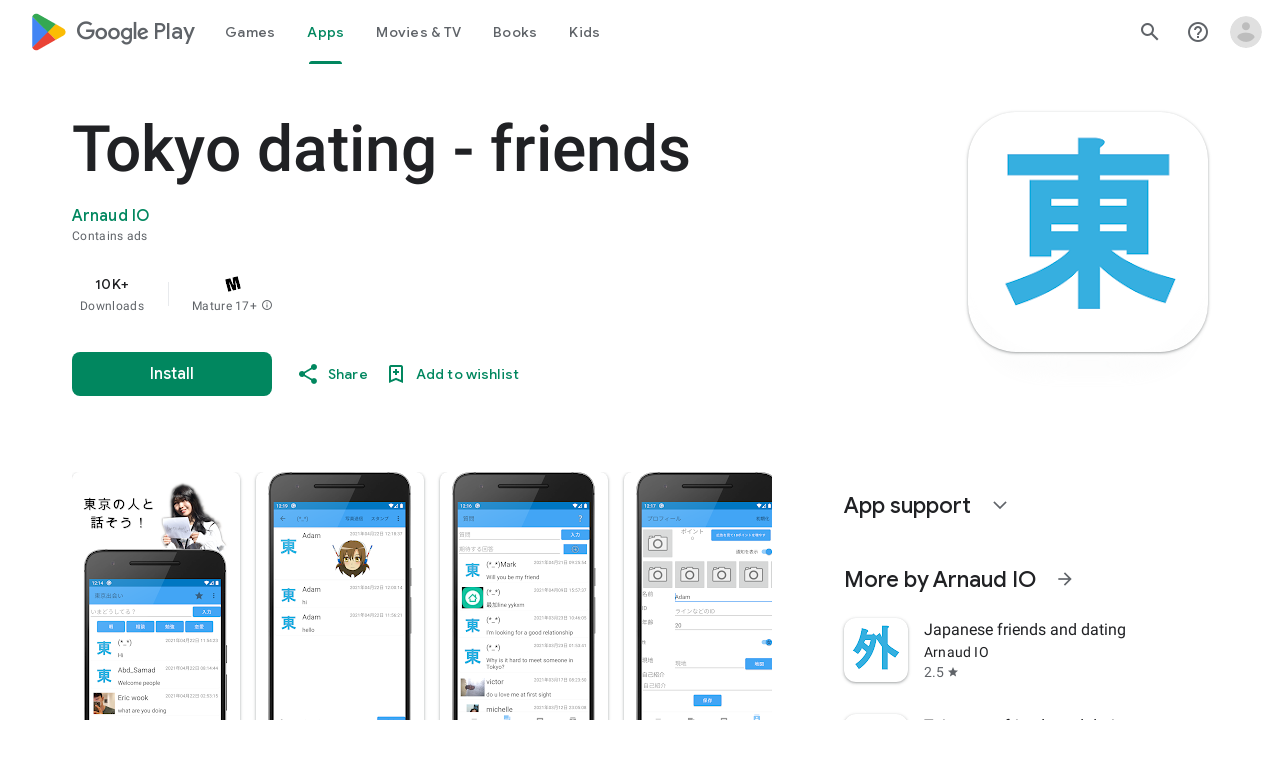

--- FILE ---
content_type: text/plain; charset=utf-8
request_url: https://play.google.com/play/log?format=json&authuser&proto_v2=true
body_size: -435
content:
["900000","1768987314851"]

--- FILE ---
content_type: text/javascript; charset=UTF-8
request_url: https://www.gstatic.com/_/boq-play/_/js/k=boq-play.PlayStoreUi.en_US.Zc5i0jgEMnQ.2021.O/ck=boq-play.PlayStoreUi.2YpKdXt9QZg.L.B1.O/am=GxZ3AHveHwAAkmDA74n_sC0/d=1/exm=A7fCU,ArluEf,BBI74,BVgquf,BfdUQc,EFQ78c,FuzVxc,GkRiKb,I8lFqf,IJGqxf,IZT63,IcVnM,JH2zc,JNoxi,JWUKXe,KUM7Z,LCkxpb,LEikZe,LvGhrf,MI6k7c,MdUzUe,MpJwZc,NkbkFd,NwH0H,O1Gjze,O6y8ed,OTA3Ae,P6sQOc,PHUIyb,PrPYRd,QIhFr,RMhBfe,RQJprf,RqjULd,RyvaUb,SdcwHb,SpsfSb,UUJqVe,UZStuc,Uas9Hd,Ulmmrd,V3dDOb,WO9ee,XVMNvd,Z5uLle,Z5wzge,ZDZcre,ZwDk9d,_b,_tp,aTwUve,aW3pY,byfTOb,chfSwc,dfkSTe,e5qFLc,fI4Vwc,fl2Zj,gychg,hKSk3e,hc6Ubd,indMcf,kJXwXb,kjKdXe,lazG7b,lpwuxb,lsjVmc,lwddkf,m9oV,mI3LFb,mdR7q,n73qwf,nKuFpb,oEJvKc,p3hmRc,pCKBF,pYCIec,pjICDe,pw70Gc,q0xTif,qqarmf,rpbmN,sJhETb,sOXFj,soHxf,t1sulf,tBvKNb,tKHFxf,vNKqzc,vrGZEc,w9hDv,wg1P6b,ws9Tlc,xQtZb,xUdipf,yNB6me,ywOR5c,z5Gxfe,zBPctc,zbML3c,zr1jrb/excm=_b,_tp,appdetailsview/ed=1/wt=2/ujg=1/rs=AB1caFUVDgJlzJawDQBKJkreKMKz_u5psQ/ee=EVNhjf:pw70Gc;EmZ2Bf:zr1jrb;Hs0fpd:jLUKge;JsbNhc:Xd8iUd;K5nYTd:ZDZcre;LBgRLc:SdcwHb;Me32dd:MEeYgc;NJ1rfe:qTnoBf;NPKaK:SdcwHb;NSEoX:lazG7b;Pjplud:EEDORb;QGR0gd:Mlhmy;Rdd4dc:WXw8B;SNUn3:ZwDk9d;ScI3Yc:e7Hzgb;Uvc8o:VDovNc;YIZmRd:A1yn5d;a56pNe:JEfCwb;cEt90b:ws9Tlc;d0xV3b:KoEHyd;dIoSBb:SpsfSb;dowIGb:ebZ3mb;eBAeSb:zbML3c;iFQyKf:QIhFr;ikbPFc:UfnShf;lOO0Vd:OTA3Ae;nAu0tf:z5Gxfe;oGtAuc:sOXFj;pXdRYb:MdUzUe;qQEoOc:KUM7Z;qafBPd:yDVVkb;qddgKe:xQtZb;sgjhQc:bQAegc;wR5FRb:O1Gjze;wZnI8b:Oh9t6d;xqZiqf:BBI74;yEQyxe:TLjaTd;yxTchf:KUM7Z;zxnPse:GkRiKb/dti=1/m=Wt6vjf,hhhU8,FCpbqb,WhJNk
body_size: 806
content:
"use strict";this.default_PlayStoreUi=this.default_PlayStoreUi||{};(function(_){var window=this;
try{
_.u("Wt6vjf");
var Rob=class extends _.x{constructor(a){super(a,0,Rob.De)}hc(){return _.yj(this,1,_.ec)}Je(a){return _.Ej(this,1,a,_.ec)}};Rob.De="f.bo";var Sob=function(a){a.sN&&(window.clearTimeout(a.sN),a.sN=0)},Tob=function(a){const b=_.Hlb.get(window.location.protocol=="https:"?"SAPISID":"APISID","");a.RL=a.FJ!==""&&b==="";a.iV=a.FJ!=b;a.FJ=b},Vob=function(a){a.ND=!0;const b=Uob(a);let c="rt=r&f_uid="+_.xf(a.jO);_.fm(b,(0,_.ab)(a.O,a),"POST",c)},YL=function(a){if(a.NS||a.ND)Sob(a),a.sN=window.setTimeout((0,_.ab)(a.H,a),Math.max(3,a.LJ)*1E3)},Uob=function(a){const b=new _.mp(a.B3);a.rP!=null&&_.Bp(b,"authuser",a.rP);return b},Wob=function(a){a.RL||
(a.ND=!0,a.LJ=Math.min((a.LJ||3)*2,60),YL(a))},Xob=class extends _.Of{Gc(){this.NS=!1;Sob(this);super.Gc()}H(){Tob(this);if(this.ND)return Vob(this),!1;if(!this.iV)return YL(this),!0;this.dispatchEvent("m");if(!this.jO)return YL(this),!0;this.RL?(this.dispatchEvent("o"),YL(this)):Vob(this);return!1}O(a){a=a.target;Tob(this);if(_.im(a)){this.LJ=0;if(this.RL)this.ND=!1,this.dispatchEvent("o");else if(this.iV)this.dispatchEvent("p");else{try{var b=_.jm(a);const d=JSON.parse(b.substring(b.indexOf("\n")));
var c=(new Rob(d[0])).hc()}catch(d){_.jg(d);this.dispatchEvent("q");Wob(this);return}this.ND=!1;c?this.dispatchEvent("n"):this.dispatchEvent("o")}YL(this)}else{if(a.qh()!=0){b="";try{b=_.jm(a)}catch(d){}c=a.qh()<500;a=Error("td`"+a.qh()+"`"+Uob(this).toString()+"`"+String(a.La)+"`"+b);c&&_.jg(a);this.dispatchEvent("q")}Wob(this)}}};_.l=Xob.prototype;_.l.LJ=0;_.l.sN=0;_.l.FJ=null;_.l.RL=!1;_.l.iV=!1;_.l.rP=null;_.l.B3="/_/idv/";_.l.jO="";_.l.NS=!1;_.l.ND=!1;_.ye(_.voa,Xob);_.$a().ek(function(a){const b=new Xob;_.An(a,_.voa,b);if(_.zm()){a=_.$la();var c=_.tg("WZsZ1e").string(null);b.jO=a;c!==void 0&&(b.FJ=c);a=_.yp();_.mb(a,"/")||(a="/"+a);b.B3=a+"/idv/";(a=_.ym())&&_.tg("gGcLoe").Eu(!1)&&(b.rP=a);b.NS=!0;b.H()}});
_.v();
_.u("hhhU8");
var Qlb;new _.ni(a=>{Qlb=a});_.IUa();_.$f(()=>{Qlb()});
_.v();
_.u("FCpbqb");
_.$a().ek(function(a){_.ag(_.koa,a)});
_.v();
_.u("WhJNk");
var Ilb=function(){var a=_.Hlb;if(!_.aa.navigator.cookieEnabled)return!1;if(!a.Df())return!0;a.set("TESTCOOKIESENABLED","1",{rT:60});if(a.get("TESTCOOKIESENABLED")!=="1")return!1;a.remove("TESTCOOKIESENABLED");return!0},Jlb=new Date(1262304E6),Klb=new Date(12779424E5),Llb=new Date(129384E7),Mlb=function(a,b){b?a.push(Math.round((b-Jlb.getTime())/6E4)):a.push(null)},Nlb=function(a,b,c){a.push(b.getTimezoneOffset()/15+56);a:{var d=b.getTimezoneOffset();const e=c.getTimezoneOffset();if(d!=e)for(b=b.getTime()/
6E4,c=c.getTime()/6E4;b<=c;){const f=(b>>1)+(c>>1),g=f*6E4,h=(new Date(g+3E4)).getTimezoneOffset();if((new Date(g-3E4)).getTimezoneOffset()!=h){d=g;break a}if(h==d)b=f+1;else if(h==e)c=f-1;else break}d=null}Mlb(a,d)};var Olb=class extends _.Ps{static Na(){return{service:{window:_.Ut}}}constructor(a){super();this.H=a.service.window;if(!_.tg("xn5OId").Wb(!1)&&Ilb()&&_.Hlb.get("OTZ")===void 0){a=_.Hlb;var b=a.set;var c=[];const d=new Date;Mlb(c,d.getTime());c.push(d.getTimezoneOffset()/15+56);Nlb(c,Jlb,Klb);Nlb(c,Klb,Llb);c=c.join("_");b.call(a,"OTZ",c,{rT:2592E3,path:"/",domain:void 0,lea:this.H.get().location.protocol==="https:"})}}};_.Ks(_.koa,Olb);
_.v();
}catch(e){_._DumpException(e)}
}).call(this,this.default_PlayStoreUi);
// Google Inc.


--- FILE ---
content_type: text/javascript; charset=UTF-8
request_url: https://www.gstatic.com/_/boq-play/_/js/k=boq-play.PlayStoreUi.en_US.Zc5i0jgEMnQ.2021.O/am=GxZ3AHveHwAAkmDA74n_sC0/d=1/excm=_b,_tp,appdetailsview/ed=1/dg=0/wt=2/ujg=1/rs=AB1caFWZM91pfeoktGxfr14yXKgPXJ_mXg/dti=1/m=_b,_tp
body_size: 80425
content:
"use strict";this.default_PlayStoreUi=this.default_PlayStoreUi||{};(function(_){var window=this;
try{
/*

 Copyright The Closure Library Authors.
 SPDX-License-Identifier: Apache-2.0
*/
/*

 Copyright Google LLC
 SPDX-License-Identifier: Apache-2.0
*/
/*
 SPDX-License-Identifier: Apache-2.0
*/
/*

 Copyright 2024 Google, Inc
 SPDX-License-Identifier: MIT
*/
/*

 Copyright Google LLC All Rights Reserved.

 Use of this source code is governed by an MIT-style license that can be
 found in the LICENSE file at https://angular.dev/license
*/
var baa,faa,ya,jaa,laa,Ka,Ta,vaa,Ua,Ya,zaa,Haa,Jaa,Laa,Naa,vb,zb,Paa,Qaa,Raa,Saa,Eb,Hb,Uaa,Waa,Xaa,bba,dba,Ob,eba,fba,Pb,Qb,hba,iba,mba,nba,rba,tba,uba,nc,vba,qc,wba,Fc,zba,Cba,Dc,Aba,Bba,Dba,Eba,Pc,Kba,Vc,Lba,Mba,Oba,Yc,Nba,Rba,Sba,Qba,Zba,dd,ed,cca,ica,jca,lca,nca,kd,td,rca,oca,pca,ud,yd,Bd,tca,uca,vca,sd,yca,Id,Bca,Dca,Cca,Nd,Pd,Jca,Lca,Mca,Uca,Wca,Xca,$ca,hda,re,jda,te,kda,Ie,tda,uda,vda,xda,Bda,Mda,Nda,Oda,Pda,Tda,Wda,Xda,Yda,Zda,aea,eea,Hf,jea,Nf,kea,lea,nea,oea,rea,tea,wea,yea,zea,Aea,Cea,
kg,Nea,Jea,Oea,Tea,Qea,Xea,$ea,afa,Eg,dfa,efa,gfa,mfa,ofa,rfa,Vg,sfa,ufa,vfa,wfa,zfa,Bfa,Ffa,Dfa,Jfa,Kfa,Lfa,Nfa,Ofa,Pfa,Sfa,Wfa,Tfa,Ufa,Vfa,Xfa,Zfa,aga,bga,jga,lga,mga,oga,pga,qga,uga,vga,xga,Cga,Dga,Kh,Ega,Fga,Gga,aaa,Nga,Oga,Rh;_.p=function(a){return function(){return aaa[a].apply(this,arguments)}};_.t=function(a,b){return aaa[a]=b};_.ca=function(a){_.aa.setTimeout(()=>{throw a;},0)};_.da=function(a){a&&typeof a.dispose=="function"&&a.dispose()};
baa=function(a){for(let b=0,c=arguments.length;b<c;++b){const d=arguments[b];_.ea(d)?baa.apply(null,d):_.da(d)}};_.ia=function(a,b){if(Error.captureStackTrace)Error.captureStackTrace(this,_.ia);else{const c=Error().stack;c&&(this.stack=c)}a&&(this.message=String(a));b!==void 0&&(this.cause=b);this.H=!0};_.ja=function(a){return a[a.length-1]};_.ka=function(a,b,c){var d=a.length;const e=typeof a==="string"?a.split(""):a;for(--d;d>=0;--d)d in e&&b.call(c,e[d],d,a)};
_.ma=function(a,b,c){b=_.la(a,b,c);return b<0?null:typeof a==="string"?a.charAt(b):a[b]};_.la=function(a,b,c){const d=a.length,e=typeof a==="string"?a.split(""):a;for(let f=0;f<d;f++)if(f in e&&b.call(c,e[f],f,a))return f;return-1};_.oa=function(a,b){return _.na(a,b)>=0};_.pa=function(a,b){_.oa(a,b)||a.push(b)};_.sa=function(a,b){b=_.na(a,b);let c;(c=b>=0)&&_.ra(a,b);return c};_.ra=function(a,b){return Array.prototype.splice.call(a,b,1).length==1};
_.ta=function(a){return Array.prototype.concat.apply([],arguments)};_.ua=function(a){const b=a.length;if(b>0){const c=Array(b);for(let d=0;d<b;d++)c[d]=a[d];return c}return[]};_.va=function(a,b){for(let c=1;c<arguments.length;c++){const d=arguments[c];if(_.ea(d)){const e=a.length||0,f=d.length||0;a.length=e+f;for(let g=0;g<f;g++)a[e+g]=d[g]}else a.push(d)}};_.caa=function(a,b,c){return arguments.length<=2?Array.prototype.slice.call(a,b):Array.prototype.slice.call(a,b,c)};
_.wa=function(a,b){b=b||a;let c=0,d=0;const e=new Set;for(;d<a.length;){const f=a[d++],g=f;e.has(g)||(e.add(g),b[c++]=f)}b.length=c};_.eaa=function(a,b){a.sort(b||_.daa)};_.gaa=function(a,b){if(!_.ea(a)||!_.ea(b)||a.length!=b.length)return!1;const c=a.length,d=faa;for(let e=0;e<c;e++)if(!d(a[e],b[e]))return!1;return!0};_.daa=function(a,b){return a>b?1:a<b?-1:0};faa=function(a,b){return a===b};_.haa=function(a,b){const c={};_.xa(a,function(d,e){c[b.call(void 0,d,e,a)]=d});return c};
ya=function(a,b){this.H=a;this.O=b};jaa=function(){let a=null;if(!iaa)return a;try{const b=c=>c;a=iaa.createPolicy("PlayStoreUi#html",{createHTML:b,createScript:b,createScriptURL:b})}catch(b){}return a};laa=function(){kaa===void 0&&(kaa=jaa());return kaa};_.Ba=function(a){const b=laa();a=b?b.createHTML(a):a;return new _.Aa(a)};_.Ca=function(a){if(a instanceof _.Aa)return a.H;throw Error("d");};_.Ea=function(a){const b=laa();a=b?b.createScriptURL(a):a;return new _.Da(a)};
_.Fa=function(a){if(a instanceof _.Da)return a.P1;throw Error("d");};_.Ga=function(a){return new maa(a)};_.Ha=function(a){return a instanceof maa};_.Ja=function(a){if(_.Ha(a))return a.H;throw Error("d");};Ka=function(a){return new naa(b=>b.substr(0,a.length+1).toLowerCase()===a+":")};_.paa=function(a,b=oaa){if(_.Ha(a))return a;for(let c=0;c<b.length;++c){const d=b[c];if(d instanceof naa&&d.zg(a))return _.Ga(a)}};_.La=function(a){return _.paa(a,oaa)||_.qaa};_.saa=function(a){if(raa.test(a))return a};
_.Ma=function(a){return a instanceof maa?_.Ja(a):_.saa(a)};_.Oa=function(a){const b=laa();a=b?b.createScript(a):a;return new _.taa(a)};_.Pa=function(a){if(a instanceof _.taa)return a.H;throw Error("d");};_.Qa=function(a){return a instanceof _.Aa?a:_.Ba(String(a).replace(/&/g,"&amp;").replace(/</g,"&lt;").replace(/>/g,"&gt;").replace(/"/g,"&quot;").replace(/'/g,"&apos;"))};
_.Ra=function(a,...b){if(b.length===0)return _.Ea(a[0]);let c=a[0];for(let d=0;d<b.length;d++)c+=encodeURIComponent(b[d])+a[d+1];return _.Ea(c)};Ta=function(a,b){_.Sa.call(this);this.O=a;this.Ba=b;this.wa=[];this.na=[];this.ka=[]};vaa=function(a){a=a.hY.charCodeAt(a.ff++);return uaa[a]};Ua=function(a){let b=0,c=0,d;do d=vaa(a),b|=(d&31)<<c,c+=5;while(d&32);return b<0?b+4294967296:b};_.Va=function(){this.ob=this.Fa=null};Ya=function(a){_.Wa?a(_.Wa):(Xa??(Xa=[])).push(a)};
_.$a=function(){!_.Wa&&_.Za&&_.waa(_.Za());return _.Wa};_.waa=function(a){_.Wa=a;Xa?.forEach(Ya);Xa=void 0};_.u=function(a){_.Wa&&xaa(a)};_.v=function(){_.Wa&&yaa(_.Wa)};zaa=function(a,b){a.__closure__error__context__984382||(a.__closure__error__context__984382={});a.__closure__error__context__984382.severity=b};_.cb=function(a,b){let c=a;b&&(c=(0,_.ab)(a,b));c=Aaa(c);c=bb(c);Baa||(Baa=Caa());Baa(c)};
Haa=function(){let a;for(;a=Daa.remove();){try{a.Hr.call(a.scope)}catch(b){_.ca(b)}Eaa(Faa,a)}Gaa=!1};_.db=function(a,b,c){for(const d in a)b.call(c,a[d],d,a)};_.eb=function(a,b){const c={};for(const d in a)b.call(void 0,a[d],d,a)&&(c[d]=a[d]);return c};_.fb=function(a,b,c){const d={};for(const e in a)d[e]=b.call(c,a[e],e,a);return d};_.gb=function(a){const b=[];let c=0;for(const d in a)b[c++]=a[d];return b};_.ib=function(a){const b=[];let c=0;for(const d in a)b[c++]=d;return b};
_.jb=function(a){for(const b in a)return!1;return!0};_.kb=function(a){const b={};for(const c in a)b[c]=a[c];return b};_.lb=function(a,b){let c,d;for(let e=1;e<arguments.length;e++){d=arguments[e];for(c in d)a[c]=d[c];for(let f=0;f<Iaa.length;f++)c=Iaa[f],Object.prototype.hasOwnProperty.call(d,c)&&(a[c]=d[c])}};Jaa=function(a){const b=arguments.length;if(b==1&&Array.isArray(arguments[0]))return Jaa.apply(null,arguments[0]);const c={};for(let d=0;d<b;d++)c[arguments[d]]=!0;return c};
Laa=function(a){return(Kaa||(Kaa=new TextEncoder)).encode(a)};_.Maa=function(a){const b=[];let c=0;for(let d=0;d<a.length;d++){let e=a.charCodeAt(d);e>255&&(b[c++]=e&255,e>>=8);b[c++]=e}return b};_.mb=function(a,b){return a.lastIndexOf(b,0)==0};_.nb=function(a,b){const c=a.length-b.length;return c>=0&&a.indexOf(b,c)==c};_.ob=function(a){return/^[\s\xa0]*$/.test(a)};_.pb=function(a,b){return a.indexOf(b)!=-1};
_.rb=function(a,b){let c=0;a=String(a).trim().split(".");b=String(b).trim().split(".");const d=Math.max(a.length,b.length);for(let g=0;c==0&&g<d;g++){var e=a[g]||"",f=b[g]||"";do{e=/(\d*)(\D*)(.*)/.exec(e)||["","","",""];f=/(\d*)(\D*)(.*)/.exec(f)||["","","",""];if(e[0].length==0&&f[0].length==0)break;c=Naa(e[1].length==0?0:parseInt(e[1],10),f[1].length==0?0:parseInt(f[1],10))||Naa(e[2].length==0,f[2].length==0)||Naa(e[2],f[2]);e=e[3];f=f[3]}while(c==0)}return c};
Naa=function(a,b){return a<b?-1:a>b?1:0};_.sb=function(){var a=_.aa.navigator;return a&&(a=a.userAgent)?a:""};vb=function(a){if(!tb||!ub)return!1;for(let b=0;b<ub.brands.length;b++){const {brand:c}=ub.brands[b];if(c&&_.pb(c,a))return!0}return!1};_.xb=function(a){return _.pb(_.sb(),a)};_.yb=function(){return tb?!!ub&&ub.brands.length>0:!1};zb=function(){return _.yb()?!1:_.xb("Opera")};_.Oaa=function(){return _.yb()?!1:_.xb("Trident")||_.xb("MSIE")};
Paa=function(){return _.yb()?vb("Microsoft Edge"):_.xb("Edg/")};_.Ab=function(){return _.xb("Firefox")||_.xb("FxiOS")};_.Cb=function(){return _.xb("Safari")&&!(_.Bb()||(_.yb()?0:_.xb("Coast"))||zb()||(_.yb()?0:_.xb("Edge"))||Paa()||(_.yb()?vb("Opera"):_.xb("OPR"))||_.Ab()||_.xb("Silk")||_.xb("Android"))};_.Bb=function(){return _.yb()?vb("Chromium"):(_.xb("Chrome")||_.xb("CriOS"))&&!(_.yb()?0:_.xb("Edge"))||_.xb("Silk")};Qaa=function(){return _.xb("Android")&&!(_.Bb()||_.Ab()||zb()||_.xb("Silk"))};
Raa=function(a){const b={};a.forEach(c=>{b[c[0]]=c[1]});return c=>b[c.find(d=>d in b)]||""};
Saa=function(a){var b=_.sb();if(a==="Internet Explorer"){if(_.Oaa())if((a=/rv: *([\d\.]*)/.exec(b))&&a[1])b=a[1];else{a="";var c=/MSIE +([\d\.]+)/.exec(b);if(c&&c[1])if(b=/Trident\/(\d.\d)/.exec(b),c[1]=="7.0")if(b&&b[1])switch(b[1]){case "4.0":a="8.0";break;case "5.0":a="9.0";break;case "6.0":a="10.0";break;case "7.0":a="11.0"}else a="7.0";else a=c[1];b=a}else b="";return b}const d=RegExp("([A-Z][\\w ]+)/([^\\s]+)\\s*(?:\\((.*?)\\))?","g");c=[];let e;for(;e=d.exec(b);)c.push([e[1],e[2],e[3]||void 0]);
b=Raa(c);switch(a){case "Opera":if(zb())return b(["Version","Opera"]);if(_.yb()?vb("Opera"):_.xb("OPR"))return b(["OPR"]);break;case "Microsoft Edge":if(_.yb()?0:_.xb("Edge"))return b(["Edge"]);if(Paa())return b(["Edg"]);break;case "Chromium":if(_.Bb())return b(["Chrome","CriOS","HeadlessChrome"])}return a==="Firefox"&&_.Ab()||a==="Safari"&&_.Cb()||a==="Android Browser"&&Qaa()||a==="Silk"&&_.xb("Silk")?(b=c[2])&&b[1]||"":""};
_.Db=function(a){if(_.yb()&&a!=="Silk"){var b=ub.brands.find(({brand:c})=>c===a);if(!b||!b.version)return NaN;b=b.version.split(".")}else{b=Saa(a);if(b==="")return NaN;b=b.split(".")}return b.length===0?NaN:Number(b[0])};Eb=function(){return tb?!!ub&&!!ub.platform:!1};_.Gb=function(){return Eb()?ub.platform==="Android":_.xb("Android")};Hb=function(){return _.xb("iPhone")&&!_.xb("iPod")&&!_.xb("iPad")};_.Ib=function(){return Hb()||_.xb("iPad")||_.xb("iPod")};
_.Jb=function(){return Eb()?ub.platform==="macOS":_.xb("Macintosh")};_.Taa=function(){return Eb()?ub.platform==="Linux":_.xb("Linux")};_.Kb=function(){return Eb()?ub.platform==="Windows":_.xb("Windows")};Uaa=function(){return Eb()?ub.platform==="Chrome OS":_.xb("CrOS")};
_.Vaa=function(){var a=_.sb(),b="";_.Kb()?(b=/Windows (?:NT|Phone) ([0-9.]+)/,b=(a=b.exec(a))?a[1]:"0.0"):_.Ib()?(b=/(?:iPhone|iPod|iPad|CPU)\s+OS\s+(\S+)/,b=(a=b.exec(a))&&a[1].replace(/_/g,".")):_.Jb()?(b=/Mac OS X ([0-9_.]+)/,b=(a=b.exec(a))?a[1].replace(/_/g,"."):"10"):_.pb(_.sb().toLowerCase(),"kaios")?(b=/(?:KaiOS)\/(\S+)/i,b=(a=b.exec(a))&&a[1]):_.Gb()?(b=/Android\s+([^\);]+)(\)|;)/,b=(a=b.exec(a))&&a[1]):Uaa()&&(b=/(?:CrOS\s+(?:i686|x86_64)\s+([0-9.]+))/,b=(a=b.exec(a))&&a[1]);return b||""};
Waa=function(){return Hb()||_.xb("iPod")};Xaa=function(){return _.Cb()&&!_.Ib()};_.Lb=function(a,b){b===void 0&&(b=0);_.Yaa();b=Zaa[b];const c=Array(Math.floor(a.length/3)),d=b[64]||"";let e=0,f=0;for(;e<a.length-2;e+=3){var g=a[e],h=a[e+1],k=a[e+2],m=b[g>>2];g=b[(g&3)<<4|h>>4];h=b[(h&15)<<2|k>>6];k=b[k&63];c[f++]=m+g+h+k}m=0;k=d;switch(a.length-e){case 2:m=a[e+1],k=b[(m&15)<<2]||d;case 1:a=a[e],c[f]=b[a>>2]+b[(a&3)<<4|m>>4]+k+d}return c.join("")};_.$aa=function(a,b){return b?_.Lb(_.Maa(a),b):_.aa.btoa(a)};
_.Yaa=function(){if(!_.Mb){_.Mb={};var a="ABCDEFGHIJKLMNOPQRSTUVWXYZabcdefghijklmnopqrstuvwxyz0123456789".split(""),b=["+/=","+/","-_=","-_.","-_"];for(let c=0;c<5;c++){const d=a.concat(b[c].split(""));Zaa[c]=d;for(let e=0;e<d.length;e++){const f=d[e];_.Mb[f]===void 0&&(_.Mb[f]=e)}}}};bba=function(a){return aba[a]||""};dba=function(a){a=cba.test(a)?a.replace(cba,bba):a;a=atob(a);const b=new Uint8Array(a.length);for(let c=0;c<a.length;c++)b[c]=a.charCodeAt(c);return b};
Ob=function(a){return a!=null&&a instanceof Uint8Array};eba=function(a,b){const c=a.length;if(c!==b.length)return!1;for(let d=0;d<c;d++)if(a[d]!==b[d])return!1;return!0};fba=function(){const a=Error();zaa(a,"incident");_.ca(a)};Pb=function(a){a=Error(a);zaa(a,"warning");return a};Qb=function(a,b){if(a!=null){var c=gba??(gba={});var d=c[a]||0;d>=b||(c[a]=d+1,fba())}};_.Rb=function(a,b=!1){return b&&Symbol.for&&a?Symbol.for(a):a!=null?Symbol(a):Symbol()};_.Vb=function(a,b){a[_.Tb]|=b};
hba=function(a){if(4&a)return 512&a?512:1024&a?1024:0};iba=function(a){_.Vb(a,34);return a};_.jba=function(a){_.Vb(a,32);return a};_.Wb=function(a){return a[kba]===lba};_.Yb=function(a,b){return b===void 0?a.Db!==_.Xb&&!!(2&(a.Le[_.Tb]|0)):!!(2&b)&&a.Db!==_.Xb};_.Zb=function(a,b){a.Db=b?_.Xb:void 0};
_.cc=function(a,b,c){if(a==null){if(!c)throw Error();}else if(typeof a==="string")a=a?new _.$b(a,_.ac):_.bc();else if(a.constructor!==_.$b)if(Ob(a))a=a.length?new _.$b(new Uint8Array(a),_.ac):_.bc();else{if(!b)throw Error();a=void 0}return a};mba=function(a){return!Array.isArray(a)||a.length?!1:(a[_.Tb]|0)&1?!0:!1};_.dc=function(a,b){if(typeof b!=="number"||b<0||b>=a.length)throw Error();};nba=function(a,b){if(typeof b!=="number"||b<0||b>a.length)throw Error();};
_.oba=function(a,b,c){const d=b&128?0:-1,e=a.length;var f;if(f=!!e)f=a[e-1],f=f!=null&&typeof f==="object"&&f.constructor===Object;const g=e+(f?-1:0);for(b=b&128?1:0;b<g;b++)c(b-d,a[b]);if(f){a=a[e-1];for(const h in a)!isNaN(h)&&c(+h,a[h])}};_.fc=function(a){return a&128?_.ec:void 0};_.hc=function(a){a.jqa=!0;return a};_.ic=function(a){if(pba(a)){if(!/^\s*(?:-?[1-9]\d*|0)?\s*$/.test(a))throw Error(String(a));}else if(qba(a)&&!Number.isSafeInteger(a))throw Error(String(a));return BigInt(a)};
rba=function(a){const b=a>>>0;_.jc=b;_.kc=(a-b)/4294967296>>>0};_.lc=function(a){if(a<0){rba(-a);a=_.jc;var b=_.kc;b=~b;a?a=~a+1:b+=1;const [c,d]=[a,b];_.jc=c>>>0;_.kc=d>>>0}else rba(a)};_.pc=function(a,b){const c=b*4294967296+(a>>>0);return Number.isSafeInteger(c)?c:nc(a,b)};_.sba=function(a,b){return _.ic(BigInt.asUintN(64,(BigInt(b>>>0)<<BigInt(32))+BigInt(a>>>0)))};
tba=function(a,b){const c=b&2147483648;c&&(a=~a+1>>>0,b=~b>>>0,a==0&&(b=b+1>>>0));a=_.pc(a,b);return typeof a==="number"?c?-a:a:c?"-"+a:a};uba=function(a,b){return _.ic(BigInt.asIntN(64,(BigInt.asUintN(32,BigInt(b))<<BigInt(32))+BigInt.asUintN(32,BigInt(a))))};nc=function(a,b){b>>>=0;a>>>=0;var c;b<=2097151?c=""+(4294967296*b+a):c=""+(BigInt(b)<<BigInt(32)|BigInt(a));return c};vba=function(a,b){var c;b&2147483648?c=""+(BigInt(b|0)<<BigInt(32)|BigInt(a>>>0)):c=nc(a,b);return c};
qc=function(a){a.length<16?_.lc(Number(a)):(a=BigInt(a),_.jc=Number(a&BigInt(4294967295))>>>0,_.kc=Number(a>>BigInt(32)&BigInt(4294967295)))};_.rc=function(a,b=`unexpected value ${a}!`){throw Error(b);};_.sc=function(a){if(typeof a!=="number")throw Error("x`"+typeof a+"`"+a);return a};_.tc=function(a){if(a==null||typeof a==="number")return a;if(a==="NaN"||a==="Infinity"||a==="-Infinity")return Number(a)};_.vc=function(a){if(typeof a!=="boolean")throw Error("y`"+_.uc(a)+"`"+a);return a};
wba=function(a){if(a==null||typeof a==="boolean")return a;if(typeof a==="number")return!!a};_.xc=function(a){switch(typeof a){case "bigint":return!0;case "number":return wc(a);case "string":return xba.test(a);default:return!1}};_.yc=function(a){if(!wc(a))throw Pb("enum");return a|0};_.zc=function(a){return a==null?a:wc(a)?a|0:void 0};_.Ac=function(a){if(typeof a!=="number")throw Pb("int32");if(!wc(a))throw Pb("int32");return a|0};
_.Bc=function(a){if(a==null)return a;if(typeof a==="string"&&a)a=+a;else if(typeof a!=="number")return;return wc(a)?a|0:void 0};_.yba=function(a){if(a==null)return a;if(typeof a==="string"&&a)a=+a;else if(typeof a!=="number")return;return wc(a)?a>>>0:void 0};
_.Hc=function(a,b){b??(b=_.Cc?1024:0);if(!_.xc(a))throw Pb("int64");const c=typeof a;switch(b){case 512:switch(c){case "string":return Dc(a);case "bigint":return String(Ec(64,a));default:return zba(a)}case 1024:switch(c){case "string":return Aba(a);case "bigint":return _.ic(Ec(64,a));default:return Bba(a)}case 0:switch(c){case "string":return Dc(a);case "bigint":return _.ic(Ec(64,a));default:return Fc(a)}default:return _.rc(b,"Unknown format requested type for int64")}};
_.Ic=function(a){return a==null?a:_.Hc(a,void 0)};Fc=function(a){a=Jc(a);Kc(a)||(_.lc(a),a=tba(_.jc,_.kc));return a};_.Lc=function(a){a=Jc(a);a>=0&&Kc(a)||(_.lc(a),a=_.pc(_.jc,_.kc));return a};zba=function(a){a=Jc(a);Kc(a)?a=String(a):(_.lc(a),a=vba(_.jc,_.kc));return a};Cba=function(a){a=Jc(a);a>=0&&Kc(a)?a=String(a):(_.lc(a),a=nc(_.jc,_.kc));return a};
Dc=function(a){var b=Jc(Number(a));if(Kc(b))return String(b);b=a.indexOf(".");b!==-1&&(a=a.substring(0,b));b=a.length;(a[0]==="-"?b<20||b===20&&a<="-9223372036854775808":b<19||b===19&&a<="9223372036854775807")||(qc(a),a=vba(_.jc,_.kc));return a};Aba=function(a){var b=Jc(Number(a));if(Kc(b))return _.ic(b);b=a.indexOf(".");b!==-1&&(a=a.substring(0,b));return _.ic(Ec(64,BigInt(a)))};Bba=function(a){return Kc(a)?_.ic(Fc(a)):_.ic(zba(a))};Dba=function(a){return Kc(a)?_.ic(_.Lc(a)):_.ic(Cba(a))};
_.Mc=function(a){var b=Jc(Number(a));if(Kc(b)&&b>=0)return String(b);b=a.indexOf(".");b!==-1&&(a=a.substring(0,b));a[0]==="-"?b=!1:(b=a.length,b=b<20?!0:b===20&&a<="18446744073709551615");b||(qc(a),a=nc(_.jc,_.kc));return a};Eba=function(a){var b=Jc(Number(a));if(Kc(b)&&b>=0)return _.ic(b);b=a.indexOf(".");b!==-1&&(a=a.substring(0,b));return _.ic((0,_.Nc)(64,BigInt(a)))};
_.Fba=function(a){if(a==null)return a;if(typeof a==="bigint")return(0,_.Oc)(a)?a=Number(a):(a=Ec(64,a),a=(0,_.Oc)(a)?Number(a):String(a)),a;if(_.xc(a))return typeof a==="number"?Fc(a):Dc(a)};_.Gba=function(a,b=!1){const c=typeof a;if(a==null)return a;if(c==="bigint")return String(Ec(64,a));if(_.xc(a))return c==="string"?Dc(a):b?zba(a):Fc(a)};Pc=function(a){const b=typeof a;if(a==null)return a;if(b==="bigint")return _.ic(Ec(64,a));if(_.xc(a))return b==="string"?Aba(a):Bba(a)};
_.Hba=function(a,b){b??(b=_.Cc?1024:0);if(!_.xc(a))throw Pb("uint64");const c=typeof a;switch(b){case 512:switch(c){case "string":return _.Mc(a);case "bigint":return String((0,_.Nc)(64,a));default:return Cba(a)}case 1024:switch(c){case "string":return Eba(a);case "bigint":return _.ic((0,_.Nc)(64,a));default:return Dba(a)}case 0:switch(c){case "string":return _.Mc(a);case "bigint":return _.ic((0,_.Nc)(64,a));default:return _.Lc(a)}default:return _.rc(b,"Unknown format requested type for int64")}};
_.Qc=function(a){return a==null?a:_.Hba(a,void 0)};_.Iba=function(a){const b=typeof a;if(a==null)return a;if(b==="bigint")return _.ic((0,_.Nc)(64,a));if(_.xc(a))return b==="string"?Eba(a):Dba(a)};_.Jba=function(a){if(a==null)return a;const b=typeof a;if(b==="bigint")return String(Ec(64,a));if(_.xc(a)){if(b==="string")return Dc(a);if(b==="number")return Fc(a)}};
Kba=function(a){if(a==null)return a;const b=typeof a;if(b==="bigint")return String((0,_.Nc)(64,a));if(_.xc(a)){if(b==="string")return _.Mc(a);if(b==="number")return _.Lc(a)}};_.Rc=function(a){if(typeof a!=="string")throw Error();return a};_.Sc=function(a){if(a!=null&&typeof a!=="string")throw Error();return a};_.Tc=function(a){return a==null||typeof a==="string"?a:void 0};
_.Wc=function(a,b,c,d){if(a!=null&&_.Wb(a))return a;if(!Array.isArray(a))return c?d&2?b[Uc]||(b[Uc]=Vc(b)):new b:void 0;c=a[_.Tb]|0;d=c|d&32|d&2;d!==c&&(a[_.Tb]=d);return new b(a)};Vc=function(a){a=new a;iba(a.Le);return a};_.Xc=function(a){return a};Lba=function(a,b){if(typeof b==="string")try{b=dba(b)}catch(c){return!1}return Ob(b)&&eba(a,b)};Mba=function(a){switch(a){case "bigint":case "string":case "number":return!0;default:return!1}};
Oba=function(a,b){if(_.Wb(a))a=a.Le;else if(!Array.isArray(a))return!1;if(_.Wb(b))b=b.Le;else if(!Array.isArray(b))return!1;return Nba(a,b,void 0,2)};Yc=function(a,b){return Nba(a,b,void 0,0)};
Nba=function(a,b,c,d){if(a===b||a==null&&b==null)return!0;if(a instanceof Map)return a.y$(b,c);if(b instanceof Map)return b.y$(a,c);if(a==null||b==null)return!1;if(a instanceof _.$b)return Pba(a,b);if(b instanceof _.$b)return Pba(b,a);if(Ob(a))return Lba(a,b);if(Ob(b))return Lba(b,a);var e=typeof a,f=typeof b;if(e!=="object"||f!=="object")return Number.isNaN(a)||Number.isNaN(b)?String(a)===String(b):Mba(e)&&Mba(f)?""+a===""+b:e==="boolean"&&f==="number"||e==="number"&&f==="boolean"?!a===!b:!1;if(_.Wb(a)||
_.Wb(b))return Oba(a,b);if(a.constructor!=b.constructor)return!1;if(a.constructor===Array){f=a[_.Tb]|0;var g=b[_.Tb]|0,h=a.length,k=b.length,m=Math.max(h,k);e=(f|g|64)&128?0:-1;if(d===1||(f|g)&1)d=1;else if((f|g)&8192)return Qba(a,b);f=h&&a[h-1];g=k&&b[k-1];f!=null&&typeof f==="object"&&f.constructor===Object||(f=null);g!=null&&typeof g==="object"&&g.constructor===Object||(g=null);h=h-e-+!!f;k=k-e-+!!g;for(var n=0;n<m;n++)if(!Rba(n-e,a,f,h,b,g,k,e,c,d))return!1;if(f)for(var q in f){d=a;m=f;n=h;var r=
b,w=g,y=k,z=e,E=c;const B=+q;if(!(!Number.isFinite(B)||B<n||B<y||Rba(B,d,m,n,r,w,y,z,E,2)))return!1}if(g)for(let B in g)if((q=f&&B in f)||(q=a,d=f,m=h,n=b,r=g,w=k,y=e,z=c,E=+B,q=!Number.isFinite(E)||E<m||E<w?!0:Rba(E,q,d,m,n,r,w,y,z,2)),!q)return!1;return!0}if(a.constructor===Object)return Yc([a],[b]);throw Error();};Rba=function(a,b,c,d,e,f,g,h,k,m){b=(a<d?b[a+h]:void 0)??c?.[a];e=(a<g?e[a+h]:void 0)??f?.[a];m=m===1;if(e==null&&mba(b)||b==null&&mba(e))return!0;a=m?k:k?.H(a);return Nba(b,e,a,0)};
Sba=function(a,b){if(!Array.isArray(a)||!Array.isArray(b))return 0;a=""+a[0];b=""+b[0];return a===b?0:a<b?-1:1};
Qba=function(a,b){if(!Array.isArray(a)||!Array.isArray(b))return!1;a=[...a];b=[...b];Array.prototype.sort.call(a,Sba);Array.prototype.sort.call(b,Sba);const c=a.length,d=b.length;if(c===0&&d===0)return!0;let e=0,f=0;for(;e<c&&f<d;){let g,h=a[e];if(!Array.isArray(h))return!1;let k=h[0];for(;e<c-1&&Yc((g=a[e+1])[0],k);)e++,h=g;let m,n=b[f];if(!Array.isArray(n))return!1;let q=n[0];for(;f<d-1&&Yc((m=b[f+1])[0],q);)f++,n=m;if(!Yc(k,q)||!Yc(h[1],n[1]))return!1;e++;f++}return e>=c&&f>=d};
_.bd=function(a){const b=_.Zc(_.ad);return b?a[b]:void 0};_.Vba=function(a,b,c){if(_.Zc(Tba)&&_.Zc(_.ad)&&c===Tba&&(a=a.Le,c=a[_.ad])&&(c=c.TU))try{c(a,b,Uba)}catch(d){_.ca(d)}};_.Xba=function(a,b){const c=_.Zc(_.ad);c&&a[c]?.[b]!=null&&Qb(Wba,3)};Zba=function(a,b){b<100||Qb(Yba,1)};
dd=function(a,b,c,d){const e=d!==void 0;d=!!d;var f=_.Zc(_.ad),g;!e&&f&&(g=a[f])&&_.cd(g,Zba);f=[];var h=a.length;let k;g=4294967295;let m=!1;const n=!!(b&64),q=n?b&128?0:-1:void 0;b&1||(k=h&&a[h-1],k!=null&&typeof k==="object"&&k.constructor===Object?(h--,g=h):k=void 0,!n||b&128||e||(m=!0,g=($ba??_.Xc)(g-q,q,a,k,void 0)+q));b=void 0;for(var r=0;r<h;r++){let w=a[r];if(w!=null&&(w=c(w,d))!=null)if(n&&r>=g){const y=r-q;(b??(b={}))[y]=w}else f[r]=w}if(k)for(let w in k){h=k[w];if(h==null||(h=c(h,d))==
null)continue;r=+w;let y;n&&!Number.isNaN(r)&&(y=r+q)<g?f[y]=h:(b??(b={}))[w]=h}b&&(m?f.push(b):f[g]=b);e&&_.Zc(_.ad)&&(a=_.bd(a))&&a instanceof _.aca&&(f[_.ad]=bca(a));return f};ed=function(a){switch(typeof a){case "number":return Number.isFinite(a)?a:""+a;case "bigint":return(0,_.Oc)(a)?Number(a):""+a;case "boolean":return a?1:0;case "object":if(Array.isArray(a)){const b=a[_.Tb]|0;return a.length===0&&b&1?void 0:dd(a,b,ed)}if(a!=null&&_.Wb(a))return cca(a);if(a instanceof _.$b)return a.O();return}return a};
_.fd=function(a,b){if(b){$ba=b==null||b===_.Xc||b[dca]!==eca?_.Xc:b;try{return cca(a)}finally{$ba=void 0}}return cca(a)};cca=function(a){a=a.Le;return dd(a,a[_.Tb]|0,ed)};_.fca=function(a){if(!Array.isArray(a))throw Error();if(Object.isFrozen(a)||Object.isSealed(a)||!Object.isExtensible(a))throw Error();return a};ica=function(a){switch(typeof a){case "boolean":return gca||(gca=[0,void 0,!0]);case "number":return a>0?void 0:a===0?hca||(hca=[0,void 0]):[-a,void 0];case "string":return[0,a];case "object":return a}};
_.gd=function(a,b){return jca(a,b[0],b[1])};
jca=function(a,b,c,d=0){if(a==null){var e=32;c?(a=[c],e|=128):a=[];b&&(e=e&-16760833|(b&1023)<<14)}else{if(!Array.isArray(a))throw Error("z");e=a[_.Tb]|0;if(kca&&1&e)throw Error("A");2048&e&&!(2&e)&&lca();if(e&256)throw Error("B");if(e&64)return(e|d)!==e&&(a[_.Tb]=e|d),a;if(c&&(e|=128,c!==a[0]))throw Error("C");a:{c=a;e|=64;var f=c.length;if(f){var g=f-1;const k=c[g];if(k!=null&&typeof k==="object"&&k.constructor===Object){b=e&128?0:-1;g-=b;if(g>=1024)throw Error("E");for(var h in k)if(f=+h,f<g)c[f+
b]=k[h],delete k[h];else break;e=e&-16760833|(g&1023)<<14;break a}}if(b){h=Math.max(b,f-(e&128?0:-1));if(h>1024)throw Error("F");e=e&-16760833|(h&1023)<<14}}}a[_.Tb]=e|64|d;return a};lca=function(){if(kca)throw Error("D");Qb(mca,5)};
nca=function(a,b){if(typeof a!=="object")return a;if(Array.isArray(a)){var c=a[_.Tb]|0;a.length===0&&c&1?a=void 0:c&2||(!b||4096&c||16&c?a=_.hd(a,c,!1,b&&!(c&16)):(_.Vb(a,34),c&4&&Object.freeze(a)));return a}if(a!=null&&_.Wb(a))return b=a.Le,c=b[_.Tb]|0,_.Yb(a,c)?a:_.jd(a,b,c)?kd(a,b):_.hd(b,c);if(a instanceof _.$b)return a};kd=function(a,b,c){a=new a.constructor(b);c&&_.Zb(a,!0);a.eM=_.Xb;return a};_.hd=function(a,b,c,d){d??(d=!!(34&b));a=dd(a,b,nca,d);d=32;c&&(d|=2);b=b&16769217|d;a[_.Tb]=b;return a};
_.ld=function(a){const b=a.Le,c=b[_.Tb]|0;return _.Yb(a,c)?_.jd(a,b,c)?kd(a,b,!0):new a.constructor(_.hd(b,c,!1)):a};_.md=function(a){if(a.Db!==_.Xb)return!1;var b=a.Le;b=_.hd(b,b[_.Tb]|0);_.Vb(b,2048);a.Le=b;_.Zb(a,!1);a.eM=void 0;return!0};_.od=function(a){if(!_.md(a)&&_.Yb(a,a.Le[_.Tb]|0))throw Error();};_.pd=function(a,b){b===void 0&&(b=a[_.Tb]|0);b&32&&!(b&4096)&&(a[_.Tb]=b|4096)};_.jd=function(a,b,c){return c&2?!0:c&32&&!(c&4096)?(b[_.Tb]=c|2,_.Zb(a,!0),!0):!1};
_.qd=function(a,b,c,d,e){const f=c+(e?0:-1);var g=a.length-1;if(g>=1+(e?0:-1)&&f>=g){const h=a[g];if(h!=null&&typeof h==="object"&&h.constructor===Object)return h[c]=d,b}if(f<=g)return a[f]=d,b;d!==void 0&&(g=(b??(b=a[_.Tb]|0))>>14&1023||536870912,c>=g?d!=null&&(a[g+(e?0:-1)]={[c]:d}):a[f]=d);return b};
td=function(a,b,c,d,e,f,g){let h=a.Le,k=h[_.Tb]|0;d=_.Yb(a,k)?1:d;e=!!e||d===3;d===2&&_.md(a)&&(h=a.Le,k=h[_.Tb]|0);let m=oca(h,b,g),n=m===rd?7:m[_.Tb]|0,q=pca(n,k);var r=q;4&r?f==null?a=!1:(!e&&f===0&&(512&r||1024&r)&&(a.constructor[qca]=(a.constructor[qca]|0)+1)<5&&fba(),a=f===0?!1:!(f&r)):a=!0;if(a){4&q&&(m=[...m],n=0,q=sd(q,k),k=_.qd(h,k,b,m,g));let w=r=0;for(;r<m.length;r++){const y=c(m[r]);y!=null&&(m[w++]=y)}w<r&&(m.length=w);c=(q|4)&-513;q=c&=-1025;f&&(q|=f);q&=-4097}q!==n&&(m[_.Tb]=q,2&q&&
Object.freeze(m));return m=rca(m,q,h,k,b,g,d,a,e)};rca=function(a,b,c,d,e,f,g,h,k){let m=b;g===1||(g!==4?0:2&b||!(16&b)&&32&d)?ud(b)||(b|=!a.length||h&&!(4096&b)||32&d&&!(4096&b||16&b)?2:256,b!==m&&(a[_.Tb]=b),Object.freeze(a)):(g===2&&ud(b)&&(a=[...a],m=0,b=sd(b,d),d=_.qd(c,d,e,a,f)),ud(b)||(k||(b|=16),b!==m&&(a[_.Tb]=b)));2&b||!(4096&b||16&b)||_.pd(c,d);return a};oca=function(a,b,c){a=_.vd(a,b,c);return Array.isArray(a)?a:rd};pca=function(a,b){2&b&&(a|=2);return a|1};
ud=function(a){return!!(2&a)&&!!(4&a)||!!(256&a)};_.wd=function(a){return _.cc(a,!0,!0)};_.xd=function(a,b,c,d){_.od(a);const e=a.Le;let f=e[_.Tb]|0;if(c==null)return _.qd(e,f,b),a;let g=c===rd?7:c[_.Tb]|0,h=g;var k=ud(g);let m=k||Object.isFrozen(c);k||(g=0);m||(c=[...c],h=0,g=sd(g,f),m=!1);g|=5;k=hba(g)??(_.Cc?1024:0);g|=k;for(let n=0;n<c.length;n++){const q=c[n],r=d(q,k);Object.is(q,r)||(m&&(c=[...c],h=0,g=sd(g,f),m=!1),c[n]=r)}g!==h&&(m&&(c=[...c],g=sd(g,f)),c[_.Tb]=g);_.qd(e,f,b,c);return a};
yd=function(a,b,c,d){_.od(a);const e=a.Le;_.qd(e,e[_.Tb]|0,b,(d==="0"?Number(c)===0:c===d)?void 0:c);return a};_.Ad=function(a,b,c,d,e){return _.zd(a,b,c,d,e,void 0,void 0,!0)};Bd=function(a,b,c){if(b&2)throw Error();const d=_.fc(b);let e=oca(a,c,d),f=e===rd?7:e[_.Tb]|0,g=pca(f,b);if(2&g||ud(g)||16&g)g===f||ud(g)||(e[_.Tb]=g),e=[...e],f=0,g=sd(g,b),_.qd(a,b,c,e,d);g&=-13;g!==f&&(e[_.Tb]=g);return e};tca=function(a){return a[sca]??(a[sca]=new Map)};
_.Cd=function(a,b,c,d,e){const f=tca(a),g=uca(f,a,b,c,e);g!==d&&(g&&(b=_.qd(a,b,g,void 0,e)),f.set(c,d));return b};uca=function(a,b,c,d,e){let f=a.get(d);if(f!=null)return f;f=0;for(let g=0;g<d.length;g++){const h=d[g];_.vd(b,h,e)!=null&&(f!==0&&(c=_.qd(b,c,f,void 0,e)),f=h)}a.set(d,f);return f};_.Dd=function(a,b,c,d,e){let f=!1;d=_.vd(a,d,e,g=>{const h=_.Wc(g,c,!1,b);f=h!==g&&h!=null;return h});if(d!=null)return f&&!_.Yb(d)&&_.pd(a,b),d};
_.Ed=function(a,b,c,d,e,f,g,h,k){var m=_.Yb(a,c);f=m?1:f;h=!!h||f===3;m=k&&!m;(f===2||m)&&_.md(a)&&(b=a.Le,c=b[_.Tb]|0);a=oca(b,e,g);var n=a===rd?7:a[_.Tb]|0,q=pca(n,c);if(k=!(4&q)){var r=a,w=c;const y=!!(2&q);y&&(w|=2);let z=!y,E=!0,B=0,F=0;for(;B<r.length;B++){const J=_.Wc(r[B],d,!1,w);if(J instanceof d){if(!y){const Q=_.Yb(J);z&&(z=!Q);E&&(E=Q)}r[F++]=J}}F<B&&(r.length=F);q|=4;q=E?q&-4097:q|4096;q=z?q|8:q&-9}q!==n&&(a[_.Tb]=q,2&q&&Object.freeze(a));if(m&&!(8&q||!a.length&&(f===1||(f!==4?0:2&q||
!(16&q)&&32&c)))){ud(q)&&(a=[...a],q=sd(q,c),c=_.qd(b,c,e,a,g));d=a;m=q;for(n=0;n<d.length;n++)r=d[n],q=_.ld(r),r!==q&&(d[n]=q);m|=8;q=m=d.length?m|4096:m&-4097;a[_.Tb]=q}return a=rca(a,q,b,c,e,g,f,k,h)};vca=function(a){a==null&&(a=void 0);return a};sd=function(a,b){return a=(2&b?a|2:a&-3)&-273};
_.zd=function(a,b,c,d,e,f,g,h){_.od(a);b=td(a,b,e,2,!0,void 0,f);e=hba(b===rd?7:b[_.Tb]|0)??(_.Cc?1024:0);if(h)if(Array.isArray(d))for(g=d.length,h=0;h<g;h++)b.push(c(d[h],e));else for(const k of d)b.push(c(k,e));else g&&nba(b),b.push(c(d,e));return a};
_.Fd=function(a,b,c,d,e,f,g){_.od(a);const h=a.Le;a=_.Ed(a,h,h[_.Tb]|0,c,b,2,void 0,!0);if(f&&g)e??(e=a.length-1),_.dc(a,e),a.splice(e,f),a.length||(a[_.Tb]&=-4097);else return f?nba(a,e):d=d!=null?d:new c,e!=void 0?a.splice(e,f,d):a.push(d),e=c=a===rd?7:a[_.Tb]|0,(f=_.Yb(d))?(c&=-9,a.length===1&&(c&=-4097)):c|=4096,c!==e&&(a[_.Tb]=c),f||_.pd(h),d};
_.wca=function(a,b){if(typeof a==="string")return new Gd(dba(a),b);if(Array.isArray(a))return new Gd(new Uint8Array(a),b);if(a.constructor===Uint8Array)return new Gd(a,!1);if(a.constructor===ArrayBuffer)return a=new Uint8Array(a),new Gd(a,!1);if(a.constructor===_.$b)return b=_.Hd(a)||new Uint8Array(0),new Gd(b,!0,a);if(a instanceof Uint8Array)return a=a.constructor===Uint8Array?a:new Uint8Array(a.buffer,a.byteOffset,a.byteLength),new Gd(a,!1);throw Error();};yca=function(a){switch(typeof a){case "string":xca(a)}};
Id=function(){const a=class{constructor(){throw Error();}};Object.setPrototypeOf(a,a.prototype);return a};_.zca=function(a,b){b==null?(a=a.constructor,a=a[Uc]||(a[Uc]=Vc(a))):a=new a.constructor(iba(_.fca(b)));return a};Bca=function(a,b){return new Jd(a,b,Aca)};Dca=function(a,b,c,d,e){b=Cca(b,d);b!=null&&(c=_.Kd(a,c),e(b,a),_.Ld(a,c))};
_.Md=function(a,b,c,d){var e=d[a];if(e)return e;e={};e.z6=d;e.XG=ica(d[0]);var f=d[1];let g=1;f&&f.constructor===Object&&(e.QQ=f,f=d[++g],typeof f==="function"&&(e.e0=!0,_.Eca??(_.Eca=f),Fca??(Fca=d[g+1]),f=d[g+=2]));const h={};for(;f&&Array.isArray(f)&&f.length&&typeof f[0]==="number"&&f[0]>0;){for(var k=0;k<f.length;k++)h[f[k]]=f;f=d[++g]}for(k=1;f!==void 0;){typeof f==="number"&&(k+=f,f=d[++g]);let q;var m=void 0;f instanceof Jd?q=f:(q=Gca,g--);if(q?.ka){f=d[++g];m=d;var n=g;typeof f==="function"&&
(f=f(),m[n]=f);m=f}f=d[++g];n=k+1;typeof f==="number"&&f<0&&(n-=f,f=d[++g]);for(;k<n;k++){const r=h[k];m?c(e,k,q,m,r):b(e,k,q,r)}}return d[a]=e};_.Ica=function(a){return Array.isArray(a)?a[0]instanceof Jd?a:[Hca,a]:[a,void 0]};Cca=function(a,b){if(a instanceof _.x)return a.Le;if(Array.isArray(a))return _.gd(a,b)};Nd=function(a,b,c){a[b]=c.O};Pd=function(a,b,c,d){let e,f;const g=c.O;a[b]=(h,k,m)=>g(h,k,m,f||(f=_.Md(Od,Nd,Pd,d).XG),e||(e=Jca(d)))};
Jca=function(a){let b=a[Kca];if(!b){const c=_.Md(Od,Nd,Pd,a);b=(d,e)=>Lca(d,e,c);a[Kca]=b}return b};Lca=function(a,b,c){_.oba(a,a[_.Tb]|0,(d,e)=>{if(e!=null){var f=Mca(c,d);f?f(b,e,d):d<500||Qb(Nca,3)}});(a=_.bd(a))&&_.cd(a,(d,e,f)=>{Qd(b,b.H.end());for(d=0;d<f.length;d++)Qd(b,_.Hd(f[d])||new Uint8Array(0))})};
Mca=function(a,b){var c=a[b];if(c)return c;if(c=a.QQ)if(c=c[b]){c=_.Ica(c);var d=c[0].O;if(c=c[1]){const e=Jca(c),f=_.Md(Od,Nd,Pd,c).XG;c=a.e0?Fca(f,e):(g,h,k)=>d(g,h,k,f,e)}else c=d;return a[b]=c}};_.Rd=function(a,b,c){if(Array.isArray(b)){var d=b[_.Tb]|0;if(d&4)return b;for(var e=0,f=0;e<b.length;e++){const g=a(b[e]);g!=null&&(b[f++]=g)}f<e&&(b.length=f);a=d|1;c&&(a=(a|4)&-1537);a!==d&&(b[_.Tb]=a);c&&a&2&&Object.freeze(b);return b}};_.Td=function(a,b,c){return new Jd(a,b,c)};
_.Ud=function(a,b,c){return new Jd(a,b,c)};_.Vd=function(a,b,c){_.qd(a,a[_.Tb]|0,b,c,_.fc(a[_.Tb]|0))};_.Oca=function(a,b,c){b=_.tc(b);b!=null&&(_.Wd(a,c,5),a=a.H,c=_.Xd||(_.Xd=new DataView(new ArrayBuffer(8))),c.setFloat32(0,+b,!0),_.kc=0,_.jc=c.getUint32(0,!0),_.Yd(a,_.jc))};_.Zd=function(a,b,c){b=_.Jba(b);if(b!=null){switch(typeof b){case "string":_.Pca(b)}Qca(a,c,b)}};
_.Sca=function(a,b,c){b=Kba(b);if(b!=null&&(yca(b),b!=null))switch(_.Wd(a,c,0),typeof b){case "number":a=a.H;_.lc(b);_.ae(a,_.jc,_.kc);break;case "bigint":c=Rca(b);_.ae(a.H,c.O,c.H);break;default:c=xca(b),_.ae(a.H,c.O,c.H)}};_.Tca=function(a,b,c){b=_.Bc(b);b!=null&&b!=null&&(_.Wd(a,c,0),_.be(a.H,b))};Uca=function(a,b,c){b=wba(b);b!=null&&(_.Wd(a,c,0),a.H.H.push(b?1:0))};Wca=function(a,b,c){b=_.Tc(b);b!=null&&_.Vca(a,c,Laa(b))};
Xca=function(a,b,c,d,e){b=Cca(b,d);b!=null&&(c=_.Kd(a,c),e(b,a),_.Ld(a,c))};_.Zca=function(a,b,c){Yca(a,c,_.Bc(b))};$ca=function(a,b,c){if(a.O!==0)return!1;_.Vd(b,c,_.ce(a.H));return!0};_.ada=function(a,b,c){if(_.de)return a.O!==0&&a.O!==2?a=!1:(b=Bd(b,b[_.Tb]|0,c),a.O==2?ee(a,_.ce,b):b.push(_.ce(a.H)),a=!0),a;if(a.O!==0&&a.O!==2)return!1;b=Bd(b,b[_.Tb]|0,c);a.O==2?ee(a,_.fe,b):b.push(_.fe(a.H));return!0};
_.bda=function(a,b,c){if(a.O!==0&&a.O!==2)return!1;b=Bd(b,b[_.Tb]|0,c);a.O==2?ee(a,_.ge,b):b.push(_.ge(a.H));return!0};_.dda=function(a,b,c){if(a.O!==0&&a.O!==2)return!1;b=Bd(b,b[_.Tb]|0,c);a.O==2?ee(a,cda,b):b.push(_.ge(a.H));return!0};_.he=function(a){if(!(a?.prototype instanceof _.x))throw Error();return a[Uc]||(a[Uc]=Vc(a))};_.je=function(a,b,c){return new _.ie(a,b,c)};_.le=function(a){a!=null&&(a=a.H||"",a=typeof a==="string"?a:new Uint8Array(a));return a};
_.me=function(a){return()=>a[Uc]||(a[Uc]=Vc(a))};_.ne=function(a){return function(){return _.eda(this,a)}};_.fda=function(a){return _.hc(b=>b instanceof a&&!_.Yb(b))};_.pe=function(a){return b=>_.oe(a,b)};hda=function(a,b,c){let d;c&&(d=b=re(se,c,()=>b));a=b=re(se,a,()=>b);c&&d!==a&&se.set(c,a);(c=b.H)&&re(gda,c,()=>b);return b};re=function(a,b,c){let d=a.get(b);d||(d=c(b),a.set(b,d));return d};jda=function(a){return re(ida,a.toString(),()=>new Set)};te=function(a,b){jda(b).add(a)};
kda=function(a,b,c,d=!1){return new _.ue(a,b,c,d)};_.lda=function(a,b,c,d,e=!1){b=kda(a,b,c,e);return hda(a,b,d)};_.A=function(a,b){return _.lda(a,a,b)};_.ve=function(a,b){return b(`[${a.substring(4)}`)};_.mda=function(a,b){return _.oe(b,`[${a.substring(4)}`)};_.xe=function(a){_.we.add(a.toString())};_.ye=function(a,b){b.hasOwnProperty("displayName")||(b.displayName=a.toString());b[nda]=a};_.ze=function(a){a=a[nda];return a instanceof _.ue?a:null};
_.Ae=function(a,b=!1){for(const c of Object.keys(a))oda[c]=a[c],b&&(pda[c]=!0)};_.Ce=function(a){const b=_.Be;_.Be=a;return b};_.Ee=function(a){return a===De||a?.name==="\u0275NotFound"};_.Fe=function(a,b){if(a?.isDisposed)throw Error("P`"+String(a.dK));for(;a!==void 0;){const c=a;if(c.SH)return c.SH(b,{optional:!0});a=a.parent}return De};_.Ge=function(a,b,c){return{eda:a,Xl:c,AZ:b,value:void 0}};Ie=function(a){return{Bi:_.Ge("root",void 0,Symbol(a))}};
_.Je=function(a=3){const b=_.Be;if(!b){switch(a){case 0:a=Error("O");break;case 1:a=Error("Q");break;case 2:a=Error("R");break;default:a=Error("S")}throw a;}return b};_.qda=function(a){return _.Ce(a)};_.Ke=function(){var a=_.Je(1);const b=_.Fe(a,rda);if(!_.Ee(b))return b;a=_.Fe(a,_.sda);if(!_.Ee(a))return a.Uo()};
tda=function(a){const b={},c={},d=[],e=[],f=k=>{if(!c[k]){var m=k instanceof _.ue?k.O:[];c[k]=[...m];m.forEach(n=>{b[n]=b[n]||[];b[n].push(k)});m.length||d.push(k);m.forEach(f)}};for(a.forEach(f);d.length;){const k=d.shift();e.push(k);b[k]&&b[k].forEach(m=>{_.sa(c[m],k);c[m].length||d.push(m)})}const g={},h=[];e.forEach(k=>{k instanceof _.ue&&(k=k.H,k==null||g[k]||(g[k]=!0,h.push(k)))});return{yea:e,aba:h}};uda=function(a){return a?.name==="CanceledError"};
_.Le=function(a){a=Error(a);a.name="CanceledError";return a};vda=function(a){return new _.Me((b,c)=>{_.Ne(a,b,c)})};_.Pe=function(a,b=!1){const c=new _.Oe;a.zi(d=>{c.callback(d)},d=>{b&&uda(d)?c.cancel():c.H(d)});return c};_.wda=function(a){a.then(void 0,()=>{});return a};
_.Qe=function(a){if(a)if(typeof a.Tr==="function"&&typeof a.description==="string")a=a.description;else if(a instanceof _.ue)a=`$$XID:${a.toString()}$$`;else if(typeof a==="function"){const b=_.ze(a);a=b?_.Qe(b):`Unregistered object: ${a.name?a.name:`<anonymous (sample methods: ${xda(a)})>`}`}else a=a.constructor&&a.constructor!==Object?_.Qe(a.constructor):a.description?a.description:a.Bi?.Xl?`${a.Bi.Xl}`:String(a);else a=String(a);return a};
xda=function(a){return Object.getOwnPropertyNames(a.prototype).filter(b=>b!=="constructor").slice(0,5).join(", ")};_.yda=function(a){if(!a.Bi)throw Error("Z`"+(a?.displayName??a?.name??a?.description??String(a)));};_.Se=function(a){return a[_.Re]!==void 0};_.Te=function(){var a=_.Je(1);a=_.Fe(a,_.zda);if(!(_.Ee(a)||a[Ada]&&!a.Gna))return a.value};Bda=function(a){if(!a.isDisposed){a.isDisposed=!0;a[Symbol.dispose]?.();delete a.parent;let b=a.yY;for(;b;){const c=b.O0;Bda(b);b=c}a.yY=void 0;a.PV=void 0}};
_.Ida=function(a){const b={state:"NONE"},c={SH:d=>{let e;switch(d.Bi.Xl){case Cda.Bi.Xl:e=b;break;case Dda.Bi.Xl:e=a.Tna;break;case _.zda.Bi.Xl:e=a.rootElement;break;case Eda.Bi.Xl:e=a.Zaa;break;case rda.Bi.Xl:e=a.tb;break;case _.Fda.Bi.Xl:e=a.d2;break;case _.Gda.Bi.Xl:e=a.wL;break;case _.sda.Bi.Xl:e=a.am}return e?e:_.Hda(c,d)}};return c};
_.Hda=function(a,b){for(a=a.parent;a;){var c=a;if(c.SH)return c.SH(b);a=a.parent}a=b.Bi.Xl;c=Jda[a];c!==void 0?b=c:(c=b.Bi.eda,b.Bi.AZ?(b=b.Bi.AZ(),a&&c==="root"&&(Jda[a]=b)):b=De);return b};_.Ue=function(){var a=_.Je(1);a=_.Fe(a,Eda);if(!_.Ee(a))return a};_.Ve=function(a,b){a=a.getContext(0);a=_.Ce(a);try{var c=b()}finally{_.Ce(a)}return c};
_.Xe=function(a,b){_.We(a);if(a[_.Re]!==void 0)throw Error("$`"+(a?.displayName??a?.name??a?.description??String(a)));_.yda(a);const c=_.Fe(_.Be,a);return _.Kda(c,_.Qe(a),b?.optional)};_.Ze=function(a){try{_.We(a),a[_.Re]||_.yda(a)}catch(b){return _.Ye(b)}return a.Bi&&!a[_.Re]?new _.Me(b=>{b(_.Xe(a))}):(new _.Me((b,c)=>{a[_.Re](b,c)})).map(b=>_.Kda(b,_.Qe(a)))};
_.cf=function(a){return{description:a.toString(),[_.Re]:(b,c)=>{const d=new _.$e;_.af(_.bf.Jb(),a).flatMap(e=>{if(d.isDisposed())throw new _.Lda(`Lazy injection by ID of ${a} cancelled since the source context ${d.context.dK} was disposed `+"while downloading the injected object. This usually happens when some async logic leaks after a Wiz object is disposed.");return _.Ve(d,()=>_.Ze(e))}).zi(b,c)}}};_.We=function(a){if(!_.Be)throw Error("ea`"+_.Qe(a));};
_.Kda=function(a,b,c){if(_.Ee(a)){if(c)return null;if(a===De)throw Error("fa`"+b);throw a;}return a};_.df=function(a,b,c,d,e,f){_.Oe.call(this,e,f);this.Ma=a;this.Oa=[];this.ub=!!b;this.Jc=!!c;this.rc=!!d;this.Eb=0;for(b=0;b<a.length;b++)_.Ne(a[b],(0,_.ab)(this.Db,this,b,!0),(0,_.ab)(this.Db,this,b,!1));a.length!=0||this.ub||this.callback(this.Oa)};_.ef=function(a,b){try{return Mda(a,b)}catch(c){return _.Ye(c)}};
Mda=function(a,b){var c=Object.keys(b);if(!c.length)return _.ff({});const d={},e=[];for(const f of c)c=Nda(a,b[f],f).map(g=>{d[f]=g}),e.push(c);return _.gf(e).map(()=>d)};Nda=function(a,b,c){const d=_.qda(a.vI());try{const e={};let f=[];if(!(c in oda))throw Error("ja`"+c+"`"+a);for(const k of Object.keys(b));let g=oda[c];pda[c]||(g=Oda(g));const h=g(a,b);for(const k of Object.keys(h)){const m=Pda(h[k],e,c,k,a);f.push(m)}return _.gf(f).map(()=>e)}finally{_.Ce(d)}};
Oda=function(a){return(b,c)=>{const d={};for(const e of Object.keys(c))d[e]=a(b,c[e],c,e);return d}};Pda=function(a,b,c,d,e){if(!a)throw Error("ka`"+c+"`"+d+"`"+e);return(new _.Me((f,g)=>{a instanceof _.Me?a.zi(f,g):a.then(f,g)})).map(f=>{b[d]=f})};_.hf=function(a,b){return _.Pe(_.ef(a,b),!0)};_.jf=function(a,b){b=_.Ma(b);b!==void 0&&(a.href=b)};_.kf=function(a,b,c,d){b=_.Ma(b);return b!==void 0?a.open(b,c,d):null};
_.lf=function(a,b=document){a=b.querySelector?.(`${a}[nonce]`);return a==null?"":a.nonce||a.getAttribute("nonce")||""};_.Qda=function(a){const b=_.lf("script",a.ownerDocument);b&&a.setAttribute("nonce",b)};_.mf=function(a,b){a.src=_.Fa(b);_.Qda(a)};_.nf=function(a,b){if(a.nodeType===1&&/^(script|style)$/i.test(a.tagName))throw Error("d");a.innerHTML=_.Ca(b)};
_.Sda=function(a,b,c){if(b instanceof _.Da)a.href=_.Fa(b).toString(),a.rel=c;else{if(Rda.indexOf(c)===-1)throw Error("na`"+c);b=_.Ma(b);b!==void 0&&(a.href=b,a.rel=c)}};_.of=function(a,b,c,d,e,f,g){let h="";a&&(h+=a+":");c&&(h+="//",b&&(h+=b+"@"),h+=c,d&&(h+=":"+d));e&&(h+=e);f&&(h+="?"+f);g&&(h+="#"+g);return h};_.pf=function(a,b){return a?b?decodeURI(a):decodeURIComponent(a):a};_.rf=function(a,b){return b.match(_.qf)[a]||null};
Tda=function(a){a=_.rf(1,a);!a&&_.aa.self&&_.aa.self.location&&(a=_.aa.self.location.protocol.slice(0,-1));return a?a.toLowerCase():""};_.sf=function(a){return _.pf(_.rf(5,a),!0)};_.tf=function(a){const b=a.indexOf("#");return b<0?null:a.slice(b+1)};_.uf=function(a){a=a.match(_.qf);return _.of(a[1],a[2],a[3],a[4])};_.wf=function(a,b){if(a){a=a.split("&");for(let c=0;c<a.length;c++){const d=a[c].indexOf("=");let e,f=null;d>=0?(e=a[c].substring(0,d),f=a[c].substring(d+1)):e=a[c];b(e,f?_.vf(f):"")}}};
_.Uda=function(a){let b=a.indexOf("#");b<0&&(b=a.length);let c=a.indexOf("?"),d;c<0||c>b?(c=b,d=""):d=a.substring(c+1,b);return[a.slice(0,c),d,a.slice(b)]};_.Vda=function(a,b){return b?a?a+"&"+b:b:a};Wda=function(a,b){if(!b)return a;a=_.Uda(a);a[1]=_.Vda(a[1],b);return a[0]+(a[1]?"?"+a[1]:"")+a[2]};Xda=function(a,b,c){if(Array.isArray(b))for(let d=0;d<b.length;d++)Xda(a,String(b[d]),c);else b!=null&&c.push(a+(b===""?"":"="+_.xf(b)))};
Yda=function(a,b){const c=[];for(b=b||0;b<a.length;b+=2)Xda(a[b],a[b+1],c);return c.join("&")};_.yf=function(a){const b=[];for(const c in a)Xda(c,a[c],b);return b.join("&")};_.Af=function(a,b){const c=arguments.length==2?Yda(arguments[1],0):Yda(arguments,1);return Wda(a,c)};_.Bf=function(a,b,c){c=c!=null?"="+_.xf(c):"";return Wda(a,b+c)};
_.Cf=function(a,b,c,d){const e=c.length;for(;(b=a.indexOf(c,b))>=0&&b<d;){var f=a.charCodeAt(b-1);if(f==38||f==63)if(f=a.charCodeAt(b+e),!f||f==61||f==38||f==35)return b;b+=e+1}return-1};_.Ef=function(a,b){const c=a.search(_.Df);let d=_.Cf(a,0,b,c);if(d<0)return null;let e=a.indexOf("&",d);if(e<0||e>c)e=c;d+=b.length+1;return _.vf(a.slice(d,e!==-1?e:0))};
Zda=function(a){if(typeof document!=="undefined"&&document&&document.getElementById&&(a=document.getElementById(a))){const b=a.tagName.toUpperCase();if(b=="SCRIPT"||b=="LINK")return a}return null};aea=function(a="",b){if(a&&b)throw Error("qa");var c="";const d=_.aa._F_jsUrl;(a=b||Zda(a))&&(c=a.src?a.src:a.getAttribute("href"));if(d&&c){if(d!=c)throw Error("ra`"+d+"`"+c);c=d}else c=d||c;if(!$da(c))throw Error("sa");return c};
eea=function(){if(bea)return cea;bea=!0;let a;try{a=aea(_.aa._F_jsUrl?"":"base-js")}catch(d){return!1}const b=dea(Ff(a)),c=Object.keys(b);if(c.length===0)return!1;Ya(d=>{for(const e of c){const f=b[e];for(const g of Object.keys(f))d.yJ(e,g)}});return cea=!0};Hf=function(a,b,c,d,e){a=_.lda(a,b,d?[d]:void 0,void 0,fea);e&&gea(e).add(a);_.Gf.Jb().register(a,new hea(a,jda(a),c?jda(c):new Set,gea(a),c?gea(c):new Set,d));return a};
_.Kf=function(a){return _.If(a)&&a.wb!==void 0&&a.wb instanceof _.Jf&&a.Qa!==void 0&&(a.Fb===void 0||a.Fb instanceof _.x)?!0:!1};
_.Mf=function(a,b){_.Lf.call(this,a?a.type:"");this.relatedTarget=this.currentTarget=this.target=null;this.button=this.screenY=this.screenX=this.clientY=this.clientX=this.offsetY=this.offsetX=0;this.key="";this.charCode=this.keyCode=0;this.metaKey=this.shiftKey=this.altKey=this.ctrlKey=!1;this.state=null;this.pointerId=0;this.pointerType="";this.timeStamp=0;this.Uw=null;a&&this.init(a,b)};
jea=function(a,b,c,d,e){this.listener=a;this.proxy=null;this.src=b;this.type=c;this.capture=!!d;this.handler=e;this.key=++iea;this.bB=this.SJ=!1};Nf=function(a){this.src=a;this.H={};this.O=0};_.Qf=function(a,b){_.Of.call(this);this.O=a||1;this.H=b||_.aa;this.ka=(0,_.ab)(this.Lfa,this);this.na=_.Pf()};kea=function(a){let b=a.Zqa;_.Kf(a)&&(b=a.metadata?!a.metadata.fatal:void 0);return b};
lea=function(a,b){if(!a)return _.Rf();let c=a.lx;return _.Kf(a)&&(c=a.metadata?a.metadata.lx:void 0,a.metadata&&a.metadata.v8)?_.hf(b,{service:{sx:_.Sf}}).then(d=>{d=d.service.sx;for(let e of a.metadata.v8)d.get(e.dpa).Wb(!1)&&(c=e.lx);return c}):_.Rf(c)};nea=function(a,b,c){return lea(a,c).then(d=>{if(d==void 0||d<0)return b;let e=!1;b.then(()=>{e=!0},()=>{});d=_.Tf(d,_.Rf(null));a.metadata&&(a.metadata.C_=!1);d.then(()=>{a.metadata&&(a.metadata.C_=!e)});return _.mea([b,d])})};
oea=function(a,b){return kea(a)?b.rd(function(){return _.Rf(null)}):b};rea=function(a,b){return _.Kf(a)&&a.metadata&&a.metadata.Jda?b.then(c=>{if(!c&&a.metadata&&a.metadata.C_){const d=new pea,e=new _.Uf,f=d.constructor;d.H=void 0;c="type.googleapis.com";c.substr(-1)!=="/"&&(c+="/");_.Vf(e,1,c+"wiz.data.clients.WizDataTimeoutError");_.C(e,f,2,d,void 0);return _.qea(_.Wf(new _.Xf,2),[e])}},c=>{if(c instanceof _.Yf)return c.status}):b};
tea=function(a,b){const c=_.hf(a,{service:{ofa:_.sea}});return _.fb(b,d=>c.then(e=>e.service.ofa.O(d)))};_.$f=function(a){if(!_.Zf.has("startup"))throw Error("ya`startup");_.uea.has("startup")?a.apply():_.vea.startup.push(a)};_.ag=function(a,b){return _.Pe(wea(a,b))};wea=function(a,b){b=_.Ida({tb:b??void 0});b=_.Ce(b);try{return _.Ze(a instanceof _.ue?_.cf(a):a)}finally{_.Ce(b)}};_.xea=function(a){_.xa(bg,b=>{_.ag(b,a).then(void 0,()=>{})})};
yea=function(){if(cg){var a=cg.O;for(let b=0;b<bg.length;b++){const c=bg[b];_.oa(a,c)||a.push(c)}}};zea=function(){return _.dg(bg,a=>a.H)};_.eg=function(){};Aea=function(a){if(a instanceof Object&&!Object.isFrozen(a)){const b=fg(a.fileName||a.filename||a.sourceURL||_.aa.$googDebugFname||location.href);try{a.fileName=b}catch(c){}}};_.gg=function(a,b){this.x=a!==void 0?a:0;this.y=b!==void 0?b:0};_.hg=function(a,b){this.width=a;this.height=b};Cea=function(a,b){Bea[a]=b};
_.ig=function(a,b,c="unknown"){Dea(a,b,c)};_.jg=function(a,b="unknown"){Dea(null,a,b)};kg=function(a){_.Sa.call(this);this.ka=a;this.O=!0;this.H=!1};_.Eea=function(){};
Nea=function(a,b,c){Fea.init();a&&(a=new lg(a,void 0,!0),a=new Gea(a),_.mg.H=a,b&&(a.qa=b),Hea(a));b=f=>_.jg(f,"severe");let d=null,e=0;a=function(f){e++;_.aa.$googDebugFname&&f&&f.message&&!f.fileName&&(f.message+=" in "+_.aa.$googDebugFname);d?f&&f.message&&(f.message+=" [Possibly caused by: "+d+"]"):(d=`error:${f} stack:${f.stack}`,Cea("moduleLoadExceptions",()=>`first:${d} #received:${e}`));_.jg(f,"severe")};_.ng("_DumpException",a);_.ng("_B_err",a);c&&_.ng("_DumpException",a,c);_.xa([_.aa].concat([]),
_.pg(Iea,_.pg(Jea,!0,b),!0));_.Db("Chromium")>=28||_.Db("Firefox")>=14||_.Db("Internet Explorer")>=11||_.Db("Safari");_.Db("Internet Explorer")<=9||(c=new kg(b),c.O=!0,c.H=!0,Kea(c),qg(c,"setTimeout"),qg(c,"setInterval"),Lea(c),Mea(c),_.mg.O=c)};Jea=function(a,b,c){_.pb(c.message,"Error in protected function: ")||(c.error&&c.error.stack?b(c.error):a||b(c))};Oea=function(a=window){return a.WIZ_global_data};_.rg=function(a,b=window){return(b=Oea(b))&&a in b?b[a]:null};
_.Pea=function(){const a=_.rg("TSDtV",window);return typeof a!=="string"?null:a};_.tg=function(a,b=window){return new _.sg(a,_.rg(a,b))};Tea=function(a){const b=_.ug(_.tg("Im6cmf")),c=_.tg("b5W2zf").H("");Nea(`${b}/jserror`,a,c?_.aa[c]:void 0);Qea();if(a=_.mg.H){Rea&&(a.ka=!0);for(const d of Sea)a.O.push(d)}};Qea=function(){Cea("buildLabel",Uea());const a=_.Pea();a&&Cea("clientExperimentToken",()=>a)};_.vg=function(a,b){let c=Vea[a];c||(c=Vea[a]=[]);c.push(b)};
_.Wea=function(a,b){if(a=Vea[a])for(let c=0;c<a.length;c++)a[c](b)};_.wg=function(){return tb&&ub?ub.mobile:!Xea()&&(_.xb("iPod")||_.xb("iPhone")||_.xb("Android")||_.xb("IEMobile"))};Xea=function(){return tb&&ub?!ub.mobile&&(_.xb("iPad")||_.xb("Android")||_.xb("Silk")):_.xb("iPad")||_.xb("Android")&&!_.xb("Mobile")||_.xb("Silk")};_.xg=function(){return!_.wg()&&!Xea()};_.Yea=function(){return Hb()||_.xb("iPod")?4:_.xb("iPad")?5:_.Gb()?Xea()?3:2:_.xg()?1:0};
_.yg=function(a,b,c){if(!Zea)throw Error("Ia");return Zea(a,b,c)};$ea=function(a){return a.hasOwnProperty("Na")?a.Na:()=>({})};
afa=function(a,b,c){var d=Object.getPrototypeOf(a);d=d?Object.getPrototypeOf(d):void 0;if(!a||d===_.Sa||d===void 0)return _.ff();d=$ea(a).call(a,c);const e=_.ef(b,d??{});d=Object.getPrototypeOf(a);return afa(d,b,c).flatMap(f=>e.map(g=>{g.Ta=f;return g})).map(f=>f,f=>{a:{var g=_.Qe(a);let h;if(f==null)h=Error("Ka`"+g+"`"+f,{cause:f});else if(typeof f==="string")h=Error("La`"+g+"`"+f,{cause:f});else if(f.message){h=f;g=`Failed to retrieve dependencies of service ${g}: ${h.message}`;try{h.message=g}catch(k){f=
Error("Ma`"+g+"`"+k,{cause:f});break a}}else try{h=Error("La`"+g+"`"+JSON.stringify(f),{cause:f})}catch(k){h=Error("La`"+g+"`"+f,{cause:f})}f=h}return f})};_.Ag=function(a){var b=se.get(a);return b?b:(b=new _.ue(a,a,[]),hda(a,b),b)};
_.Cg=function(a,b=!0){if(!bfa.has(a)){bfa.add(a);if(a.nodeType===1){var c=a.getAttribute("jsedge");if(c){const d=a.getAttribute("jsmodel"),e=_.Bg(d);c=_.Bg(c);for(let f=0;f<e.length;f++){const g=c[f].split(",");for(let h=0;h<g.length;h++)Ya(k=>{k.yJ(g[h],e[f])})}}}a.parentNode&&b&&_.Cg(a.parentNode)}};_.Dg=function(a,b){a.__soy_skip_handler=b};Eg=function(){};
dfa=function(a,b,c){a=a.style;if(typeof c==="string")a.cssText=c;else{a.cssText="";for(const f in c)if(cfa.call(c,f)){b=a;var d=f,e=c[f];d.indexOf("-")>=0?b.setProperty(d,e):b[d]=e}}};efa=function(a,b,c){var d=typeof c;d==="object"||d==="function"?a[b]=c:c==null?a.removeAttribute(b):(d=b.lastIndexOf("xml:",0)===0?"http://www.w3.org/XML/1998/namespace":b.lastIndexOf("xlink:",0)===0?"http://www.w3.org/1999/xlink":null)?a.setAttributeNS(d,b,c):a.setAttribute(b,c)};
_.ffa=function(){const a=new Eg;a.__default=efa;a.style=dfa;return a};gfa=function(a,b,c,d,e){return b==c&&d==e};_.hfa=function(a){var b=_.Fg;let c=_.Gg();for(;c!==a;){const d=c.nextSibling;b.removeChild(c);_.Hg.O.push(c);c=d}};_.Gg=function(){return _.Ig?_.Ig.nextSibling:_.Fg.firstChild};
_.kfa=function(a,b={}){const {matches:c=gfa}=b;return(d,e,f)=>{const g=_.Hg,h=_.Jg,k=_.Kg,m=_.Lg,n=_.Ig,q=_.Fg,r=_.Mg;_.Jg=d.ownerDocument;_.Hg=new ifa(d);_.Mg=c;_.Lg=[];_.Ig=null;var w=_.Fg=d.parentNode,y,z=jfa.call(d);if((y=z.nodeType===11||z.nodeType===9?z.activeElement:null)&&d.contains(y)){for(z=[];y!==w;)z.push(y),y=y.parentNode||(w?y.host:null);w=z}else w=[];_.Kg=w;try{return a(d,e,f)}finally{d=_.Hg,_.Ng&&d.H.length>0&&(0,_.Ng)(d.H),_.Pg&&d.O.length>0&&(0,_.Pg)(d.O),_.Jg=h,_.Hg=g,_.Mg=r,_.Lg=
m,_.Ig=n,_.Fg=q,_.Kg=k}}};_.lfa=function(a){return _.kfa((b,c,d)=>{_.Fg=_.Ig=b;_.Ig=null;c(d);_.hfa(null);_.Ig=_.Fg;_.Fg=_.Fg.parentNode;return b},a)};mfa=function(a,b=""){a=a.__soy;if(!a)throw Error(`${b}

Did not find a Soy {element} on the idom-rendered DOM node. Make sure that the node
is at the root of the Soy {element}.
      `.trim());a.cI(!1);return a};_.Qg=function(a,b){return a.__soy?mfa(a,b):null};ofa=function(a){for(;a&&!a.FX&&!nfa(a);)a=a.parentElement;return{element:a,I_:a.FX}};
rfa=function(){_.Ae({soy:function(a,b){const c=_.Te()||_.Ue();let d=`Failed to inject Soy {element} ${b.name} from ${a}.`;var e=_.Qg(c,d);if(e)return _.Rf(e);const f=ofa(c),g=f.element;g.FO||(g.FO=new Set);var h=g.FO;e=new Set;for(var k of h)_.Rg(c,k)&&e.add(k);e.size||(h.add(c),c.__soy_tagged_for_skip=!0);k=f.I_?f.I_.then(()=>{h.clear();var m=_.Qg(c);if(m)return m;m=g.__soy;if(!m){m=`Hydration source ${g?document.body.contains(g)?"in dom":"not in dom":"missing"}`;const n=`El source ${document.body.contains(c)?
"in dom":"not in dom"}`;return _.Sg(new pfa(`Failed to get Soy {element} ${b.name} from hydration source for ${a}. ${m},${n}`))}m.render();return mfa(c,d)}):_.Tg([a.xt(_.qfa,f.element),_.hf(a,{service:{GA:_.Ug}})]).then(m=>{const n=m[1].service.GA;return m[0].G9().then(q=>{f.element.getAttribute("jsrenderer");h.clear();g.__incrementalDOMData||n.kS(g,q.template,q.args);if(!_.Qg(c)&&g.__incrementalDOMData){q=Error;var r;{let B=c,F=[],J=`hydrationSourceElement: ${document.body.contains(g)?"in dom":"not in dom"}`;
a instanceof _.Sa&&a.isDisposed()&&(J+=" (disposed)");if(c){for(r=`element: ${document.body.contains(c)?"in dom":"not in dom"}`;B;){var w=F,y=w.unshift;var z=B;const Q=[];var E=z.getAttribute("jscontroller");E&&Q.push(`jscontroller="${E}"`);(E=z.getAttribute("jsmodel"))&&Q.push(`jsmodel="${E}"`);z=`<${z.tagName}${(" "+Q.join(" ")).trimEnd()}>`;y.call(w,z);if(B.hasAttribute("jscontroller"))break;B=B.parentElement}r=`{${J}, ${r}, dom: ${F.join(" > ")}}`}else r=`{${J}, element: null}`}_.ca(new pfa(q("Pa`"+
r).message));return null}return mfa(c,d)})});c.FO=e;c.FX=k;return k.then(m=>m)}})};Vg=function(a,b){a:{if(typeof window.Event==="function")try{var c=new Event(a,{bubbles:!1,cancelable:!0});break a}catch(d){}c=document.createEvent("Event");c.initEvent(a,!1,!0)}a=c;a.flow=b;return a};sfa=function(){try{if(typeof window.EventTarget==="function")return new EventTarget}catch(a){}try{return document.createElement("div")}catch(a){}return null};
ufa=function(a){return new tfa(a.H()?.name??"",a.H()?.element??null,a.O.event,a.O.timeStamp,a.O.eventType,a.O.targetElement)};vfa=function(a,b){for(;a&&a.nodeType===Node.ELEMENT_NODE;a=a.parentNode)b(a)};wfa=function(a,b){var c=b||_.Wg();b=c.H;const d=_.Xg(c,"STYLE"),e=_.lf("style",b);e&&d.setAttribute("nonce",e);d.type="text/css";c=c.getElementsByTagName("HEAD")[0];d.styleSheet?d.styleSheet.cssText=a:d.appendChild(b.createTextNode(a));c.appendChild(d);return d};
_.yfa=function(a,b,c){if(!b&&a.hasAttribute("jsshadow"))return null;for(b=0;a=_.Yg(a);){if(a&&a===c&&b>0){xfa||(xfa=!0);break}if(a.hasAttribute("jsslot"))b+=1;else if(a.hasAttribute("jsshadow")&&b>0){--b;continue}if(b<=0)return a}return null};_.Yg=function(a){return a?_.Zg(a)?_.Zg(a):a.parentNode&&a.parentNode.nodeType===11?a.parentNode.host:a.parentElement||null:null};_.$g=function(a,b,c,d){for(c||(a=_.yfa(a,d));a&&a!==void 0;){if(b(a))return a;a=_.yfa(a,d)}return null};
zfa=function(a){if(!a)return[];const b=(_.ah.has(a)?_.ah.get(a):[]).filter(c=>document.documentElement.contains(c));_.ah.set(a,b);return b};_.bh=function(a){return(Afa.Poa??a).__wizdispatcher};Bfa=function(a,b){let c=a.__wiz;c||(c=a.__wiz={});return c[b.toString()]};_.dh=function(a,b){return _.$g(a,c=>_.ch(c)&&c.hasAttribute("jscontroller"),b,!0)};_.Cfa=function(a){"__jsaction"in a&&delete a.__jsaction};
_.fh=function(a,b,c,d){let e=(a.getAttribute("jsaction")||"").trim();d&&(c=c.bind(d));b=b instanceof Array?b:[b];for(const f of b)Dfa(e,f)||(e&&!/;$/.test(e)&&(e+=";"),e+=`${f}:.${"CLIENT"}`,d=a,d.setAttribute("jsaction",e),_.Cfa(d)),(d=Bfa(a,f))?d.push(c):a.__wiz[f.toString()]=[c];return{et:b,cb:c,el:a}};
_.gh=function(a){let b=!0;for(const e of a.et){var c=Bfa(a.el,e);if(!c){b=!1;continue}const f=_.sa(c,a.cb);if(!c.length){var d=a.el;c=(d.getAttribute("jsaction")||"").trim();const g=`${e}:.${"CLIENT"}`;c=c.replace(g+";","");c=c.replace(g,"");d.setAttribute("jsaction",c);_.Cfa(d)}b=b&&f}return b};_.ih=function(a,b,c,d,e){Efa(_.bh(_.hh(a)),a,b,c,d,e)};_.jh=function(a,b,c,d,e){a=Ffa(a,b);for(const f of a)a=e,d&&(a=a||{},a.__source=d),_.ih(f,b,c,!1,a)};
Ffa=function(a,b){const c=[],d=e=>{const f=g=>{_.kh.has(g)&&_.xa(_.kh.get(g),h=>{_.Rg(a,h)||d(h)});_.lh(g,b)&&c.push(g)};_.xa(e.querySelectorAll(`[${"jsaction"}*="${b}"],`+"[jscontroller][__IS_OWNER]"),f);_.ch(e)&&f(e)};d(a);return c};_.lh=function(a,b){const c=a.__jsaction;return c?!!c[b.toString()]:Dfa(a.getAttribute("jsaction"),b)};
Dfa=function(a,b){if(!a)return!1;var c=Gfa[a];if(c)return!!c[b.toString()];c=Hfa[b.toString()];c||(c=new RegExp(`(^\\s*${b}\\s*:|[\\s;]${b}\\s*:)`),Hfa[b.toString()]=c);return c.test(a)};Jfa=function(a=""){return`${Ifa.map(b=>`${a} [${b}]`).join(",")},${`${a} [jsaction*="${"trigger"}."]`}`};Kfa=function(a){const b=this.getAttribute(a);Element.prototype.setAttribute.apply(this,arguments);const c=this.getAttribute(a);_.ih(this,"dyRcpb",{name:a,wA:c,Yca:b},!1)};
Lfa=function(a){const b=this.getAttribute(a);Element.prototype.removeAttribute.apply(this,arguments);_.ih(this,"dyRcpb",{name:a,wA:null,Yca:b},!1)};Nfa=function(a=ufa,b){return c=>new Mfa(a(c),b)};Ofa=function(a,b){for(let c=0;c<b.length;c++)try{const d=b[c].H(a);if(d!=null&&d.abort)return d}catch(d){_.ca(d)}};Pfa=function(a,b){for(let c=0;c<b.length;c++)try{b[c].O(a)}catch(d){_.ca(d)}};_.mh=function(a){return(a[Qfa]??_.ff()).map(()=>a)};
Sfa=function(a){const b=[];for(const c of a.get())(a=Rfa.get(c.action))&&b.push(a);return b};
Wfa=function(a,b,c,d=!1){b=a._retarget??b;const e={};for(var f in a){var g=a[f];typeof g!=="function"&&f!=="target"&&f!=="path"&&(e[f]=g)}e.target=c;if(f=a.path??a.composedPath?.())for(g=0;g<f.length;g++)if(f[g]===c){e.path=f.slice(g);e.composedPath=()=>e.path;break}e._retarget=b;e._originalEvent=a;d?(c=a[nh],e[nh]=c?c:b):e[nh]=c;a.preventDefault&&(e.defaultPrevented=a.defaultPrevented||!1,e.preventDefault=Tfa);a.stopPropagation&&(e._propagationStopped=a._propagationStopped||!1,e.stopPropagation=
Ufa,e._immediatePropagationStopped=a._immediatePropagationStopped||!1,e.stopImmediatePropagation=Vfa);return e};Tfa=function(){this.defaultPrevented=!0;this._originalEvent.preventDefault()};Ufa=function(){this._propagationStopped=!0;this._originalEvent.stopPropagation()};Vfa=function(){this._immediatePropagationStopped=!0;this._originalEvent.stopImmediatePropagation()};Xfa=function(a,b){return(a=a[nh])&&!b.contains(a)?a:b};
Zfa=function(a,b,c,d=!0,e){a={type:b,target:a,bubbles:d,[Yfa]:!0};c!==void 0&&(a.data=c);e&&(a={...a,...e});return a};_.qh=function(a,b,c){if(_.oh&&a.dataset)a.dataset[b]=c;else{if(/-[a-z]/.test(b))throw Error("d");a.setAttribute("data-"+_.ph(b),c)}};_.rh=function(a,b){if(/-[a-z]/.test(b))return null;if(_.oh&&a.dataset){if(Qaa()&&!(b in a.dataset))return null;a=a.dataset[b];return a===void 0?null:a}return a.getAttribute("data-"+_.ph(b))};_.sh=function(){};_.th=function(a){return{value:a,done:!1}};
_.uh=function(a,b){this.O={};this.H=[];this.ka=this.size=0;var c=arguments.length;if(c>1){if(c%2)throw Error("l");for(var d=0;d<c;d+=2)this.set(arguments[d],arguments[d+1])}else if(a)if(a instanceof _.uh)for(c=a.Ro(),d=0;d<c.length;d++)this.set(c[d],a.get(c[d]));else for(d in a)this.set(d,a[d])};_.$fa=function(){return _.vh?"Webkit":_.wh?"Moz":null};_.xh=function(a,b,c,d){this.top=a;this.right=b;this.bottom=c;this.left=d};_.yh=function(a,b,c,d){this.left=a;this.top=b;this.width=c;this.height=d};
_.zh=function(a,b){return b()};aga=function(a){a.preventDefault?a.preventDefault():a.returnValue=!1};bga=function(a){a=a.target;!a.getAttribute&&a.parentNode&&(a=a.parentNode);return a};_.dga=function(a){return cga&&a.metaKey||!cga&&a.ctrlKey||a.which===2||a.which==null&&a.button===4||a.shiftKey};
jga=function(a){var b=a.event;var c=b.which||b.keyCode;!c&&b.key&&(c=ega[b.key]);fga&&c===3&&(c=13);if(c!==13&&c!==32)c=!1;else{var d=bga(b);(b=b.type!=="keydown"||!!(!("getAttribute"in d)||(d.getAttribute("type")||d.tagName).toUpperCase()in gga||d.tagName.toUpperCase()==="BUTTON"||d.type&&d.type.toUpperCase()==="FILE"||d.isContentEditable)||b.ctrlKey||b.shiftKey||b.altKey||b.metaKey||(d.getAttribute("type")||d.tagName).toUpperCase()in hga&&c===32)||((b=d.tagName in iga)||(b=d.getAttributeNode("tabindex"),
b=b!=null&&b.specified),b=!(b&&!d.disabled));if(b)c=!1;else{b=(d.getAttribute("role")||d.type||d.tagName).toUpperCase();var e=!(b in _.Ah)&&c===13;d=d.tagName.toUpperCase()!=="INPUT"||!!d.type;c=(_.Ah[b]%c===0||e)&&d}}c&&(a.eiack=!0,a.eventType="click")};
lga=function(a){var b;if(b=a.eiack){b=a.event;var c=bga(b);c=(c.type||c.tagName).toUpperCase();if(!(b=(b.which||b.keyCode)===32&&c!=="CHECKBOX")){b=bga(a.event);c=b.tagName.toUpperCase();const d=(b.getAttribute("role")||"").toUpperCase();b=c==="BUTTON"||d==="BUTTON"?!0:!(b.tagName.toUpperCase()in kga)||c==="A"||c==="SELECT"||(b.getAttribute("type")||b.tagName).toUpperCase()in hga||(b.getAttribute("type")||b.tagName).toUpperCase()in gga?!1:!0}}b&&aga(a.event)};
mga=function(a,b,c){b.eia||b.eventType!=="click"||b.eiack||c.clickonly===void 0||(b.eventType="clickonly",b.eia=[c.clickonly,a])};oga=function(a){if(!nga||a.O.targetElement.tagName!=="INPUT"&&a.O.targetElement.tagName!=="TEXTAREA"||a.O.eventType!=="focus")a=a.O.event,a.stopPropagation&&a.stopPropagation()};pga=function(a,b){a.ecrd(c=>{b.Fj(c)},0)};
qga=function(a){return _.$g(a,b=>{const c=b.hasAttribute("jscontroller");b=b.hasAttribute("jsaction")&&/:\s*trigger\./.test(b.getAttribute("jsaction"));return c||b},!1,!0)};uga=function(a,b,c,d=!1,e){const f=a.trigger;a=a.configure;b=new rga(b,c);const g=new _.sga(f,b,c,e);c&&(tga(_.bf.Jb(),c),_.Bh(c,b));a(h=>{pga(h,g.wa)});d||b.qa();return g};vga=function(a,b){return _.fb(b,(c,d)=>new _.Me(e=>{_.ef(a,{jsdata:{[d]:c}}).zi(f=>{e(f.jsdata[d])},()=>{e(null)})}))};
xga=function(a,b){const c=_.hf(a,{service:{Hm:_.wga}});return _.fb(b,d=>{let e,f,g;typeof d=="function"?e=d:d instanceof _.D?e=d.Rv:d instanceof _.x?f=d:(d.ctor&&(typeof d.ctor=="function"?e=d.ctor:e=d.ctor.Rv),f=d.Goa,g=d.q1);e=f?f.constructor:e;const h=_.Ch(e),k=_.Te()||_.Ue();g&&a.Ma(h,g,!!f);return c.then(m=>m.service.Hm.resolve(k,e,d.A9,!!f))})};
Cga=function(a){let b=window.BOQ_wizbind;const c=window.document;Dh=null;a=yga(b,c,a,Nfa(void 0,zga));a.La=!1;a=a.na;a=(0,_.ab)(a.qa,a);window.wiz_progress=a;_.Eh(_.Fh(_.Gh),_.Aga);_.Ae({data:Bga,afdata:Bga},!0);_.Ae({afdata_o:Bga},!0);_.Ae({jsdata:xga},!0);_.Ae({Zg:vga},!0);a()};
Dga=function(a=!1){var b={JD:_.Hh.rr||_.Hh.ku||_.Hh.cE&&(0,_.Hh.VC)(3)||_.Hh.GB||_.Hh.HB?8E3:4043},c=b.cssRowKey||"";let d=b.pz||"";!c&&window&&window._F_cssRowKey&&(c=window._F_cssRowKey,!d&&window._F_combinedSignature&&(d=window._F_combinedSignature));if(!b.cssRowKey&&c&&typeof window._F_installCss!=="function")throw Error("mb");const e=b.Mqa||_.Ih;var f=Zda("base-js");var g=aea("",f);g=_.Ea(g);a=new e(g,c,d,!0,a);c=b.Vta||f&&f.hasAttribute("crossorigin");f=b.voa||f&&f.getAttribute("crossorigin");
c&&(a.BI=c);f&&(a.SE=f);b.JD&&(a.JD=b.JD);b.fetchPriority&&(a.fetchPriority=b.fetchPriority);b=_.$a();b.ob=a;b.M2(!0);return a};_.Jh=function(a){this.H=a};Kh=function(a){this.H=a};_.Lh=function(a){this.H=a};Ega=function(){};_.Mh=function(a){this.H=a;this.O=null};Fga=function(){let a=null;try{a=_.aa.sessionStorage||null}catch(b){}_.Mh.call(this,a)};_.Nh=function(a,b){this.O=a;this.H=b+"::"};Gga=function(a){const b=new Map;for(const c of Object.keys(a))b.set(a[c].string,a[c].ik);return b};
_.Hga=function(a){if(a!=null)return _.Oh(a)};_.Ph=function(a){return a==null?null:_.Oh(a)};_.Oh=function(a){return(0,_.Oc)(a)?Number(a):String(a)};aaa=[];Nga=Object.defineProperty;Oga=globalThis;Rh="Int8 Uint8 Uint8Clamped Int16 Uint16 Int32 Uint32 Float32 Float64".split(" ");Oga.BigInt64Array&&(Rh.push("BigInt64"),Rh.push("BigUint64"));
var Qga=function(a,b){if(b)for(var c=0;c<Rh.length;c++)Pga(Rh[c]+"Array.prototype."+a,b)},Sh=function(a,b){b&&Pga(a,b)},Pga=function(a,b){var c=Oga;a=a.split(".");for(var d=0;d<a.length-1;d++){var e=a[d];if(!(e in c))return;c=c[e]}a=a[a.length-1];d=c[a];b=b(d);b!=d&&b!=null&&Nga(c,a,{configurable:!0,writable:!0,value:b})};Sh("Symbol.dispose",function(a){return a?a:Symbol("a")});
Sh("String.prototype.replaceAll",function(a){return a?a:function(b,c){if(b instanceof RegExp&&!b.global)throw new TypeError("b");return b instanceof RegExp?this.replace(b,c):this.replace(new RegExp(String(b).replace(/([-()\[\]{}+?*.$\^|,:#<!\\])/g,"\\$1").replace(/\x08/g,"\\x08"),"g"),c)}});var Rga=function(a,b,c){var d=Number(b);d=isNaN(d)||d==0?0:Math.trunc(d);d<0&&(d+=a.length);if(d<0||d>=a.length)throw new RangeError("c`"+b);a[d]=c;return a};
Sh("Array.prototype.with",function(a){return a?a:function(b,c){var d=Array.from(this);return Rga(d,b,c)}});Qga("with",function(a){return a?a:function(b,c){return Rga(this.slice(),b,c)}});var Sga=function(a){a=Math.trunc(a)||0;a<0&&(a+=this.length);if(!(a<0||a>=this.length))return this[a]};Sh("Array.prototype.at",function(a){return a?a:Sga});Qga("at",function(a){return a?a:Sga});Sh("String.prototype.at",function(a){return a?a:Sga});_._DumpException=_._DumpException||function(a){throw a;};var Tga,Uh,Wh,Vga,Wga,Xga,Yga;Tga=Tga||{};_.aa=this||self;_.ng=function(a,b,c){a=a.split(".");c=c||_.aa;for(var d;a.length&&(d=a.shift());)a.length||b===void 0?c[d]&&c[d]!==Object.prototype[d]?c=c[d]:c=c[d]={}:c[d]=b};Uh=function(a,b){var c=_.Th("WIZ_global_data.oxN3nb");a=c&&c[a];return a!=null?a:b};_.Vh=_.aa._F_toggles_default_PlayStoreUi||[];Wh=function(){};Wh.get=function(){return null};_.Th=function(a,b){a=a.split(".");b=b||_.aa;for(var c=0;c<a.length;c++)if(b=b[a[c]],b==null)return null;return b};
_.Uga=function(a){a.eA=void 0;a.Jb=function(){return a.eA?a.eA:a.eA=new a}};_.uc=function(a){var b=typeof a;return b!="object"?b:a?Array.isArray(a)?"array":b:"null"};_.ea=function(a){var b=_.uc(a);return b=="array"||b=="object"&&typeof a.length=="number"};_.If=function(a){var b=typeof a;return b=="object"&&a!=null||b=="function"};_.Xh=function(a){return Object.prototype.hasOwnProperty.call(a,Vga)&&a[Vga]||(a[Vga]=++Wga)};Vga="closure_uid_"+(Math.random()*1E9>>>0);Wga=0;
Xga=function(a,b,c){return a.call.apply(a.bind,arguments)};_.ab=function(a,b,c){_.ab=Xga;return _.ab.apply(null,arguments)};_.pg=function(a,b){var c=Array.prototype.slice.call(arguments,1);return function(){var d=c.slice();d.push.apply(d,arguments);return a.apply(this,d)}};_.Pf=function(){return Date.now()};Yga=function(a){(0,eval)(a)};_.Zc=function(a){return a};
_.Yh=function(a,b){function c(){}c.prototype=b.prototype;a.Jf=b.prototype;a.prototype=new c;a.prototype.constructor=a;a.base=function(d,e,f){for(var g=Array(arguments.length-2),h=2;h<arguments.length;h++)g[h-2]=arguments[h];return b.prototype[e].apply(d,g)}};_.Sa=function(){this.Eo=this.Eo;this.El=this.El};_.Sa.prototype.Eo=!1;_.Sa.prototype.isDisposed=function(){return this.Eo};_.Sa.prototype.dispose=function(){this.Eo||(this.Eo=!0,this.Gc())};_.Sa.prototype[Symbol.dispose]=function(){this.dispose()};_.Bh=function(a,b){_.Zh(a,_.pg(_.da,b))};_.Zh=function(a,b){a.Eo?b():(a.El||(a.El=[]),a.El.push(b))};_.Sa.prototype.Gc=function(){if(this.El)for(;this.El.length;)this.El.shift()()};
_.ai=function(a){return a&&typeof a.isDisposed=="function"?a.isDisposed():!1};Wh=Wh||{};var bi=function(){_.Sa.call(this)};_.Yh(bi,_.Sa);bi.prototype.initialize=function(){};_.Yh(_.ia,Error);_.ia.prototype.name="CustomError";var Zga;_.na=function(a,b){return Array.prototype.indexOf.call(a,b,void 0)};_.xa=function(a,b,c){Array.prototype.forEach.call(a,b,c)};_.ci=function(a,b){return Array.prototype.filter.call(a,b,void 0)};_.dg=function(a,b,c){return Array.prototype.map.call(a,b,c)};_.$ga=function(a,b,c){return Array.prototype.reduce.call(a,b,c)};_.di=function(a,b,c){return Array.prototype.some.call(a,b,c)};var ei=[],fi=[],aha=!1,gi=function(a){ei[ei.length]=a;if(aha)for(let b=0;b<fi.length;b++)a((0,_.ab)(fi[b].wrap,fi[b]))},Mea=function(a){aha=!0;const b=(0,_.ab)(a.wrap,a);for(let c=0;c<ei.length;c++)ei[c](b);fi.push(a)};ya.prototype.execute=function(a){this.H&&(this.H.call(this.O||null,a),this.H=this.O=null)};ya.prototype.abort=function(){this.O=this.H=null};gi(function(a){ya.prototype.execute=a(ya.prototype.execute)});Wh.kJ=ya;var bha=globalThis.trustedTypes,iaa=bha,kaa;_.Aa=class{constructor(a){this.H=a}toString(){return this.H+""}};_.hi=new _.Aa(bha?bha.emptyHTML:"");_.Da=class{constructor(a){this.P1=a}toString(){return this.P1+""}};var maa;maa=class{constructor(a){this.H=a}toString(){return this.H}};_.qaa=_.Ga("about:invalid#zClosurez");var naa=class{constructor(a){this.zg=a}},oaa=[Ka("data"),Ka("http"),Ka("https"),Ka("mailto"),Ka("ftp"),new naa(a=>/^[^:]*([/?#]|$)/.test(a))],raa=/^\s*(?!javascript:)(?:[\w+.-]+:|[^:/?#]*(?:[/?#]|$))/i;_.taa=class{constructor(a){this.H=a}toString(){return this.H+""}};_.cha=class{constructor(a,b,c,d,e){this.ka=a;this.H=b;this.na=c;this.qa=d;this.O=e}};_.dha=new _.cha(new Set("ARTICLE SECTION NAV ASIDE H1 H2 H3 H4 H5 H6 HEADER FOOTER ADDRESS P HR PRE BLOCKQUOTE OL UL LH LI DL DT DD FIGURE FIGCAPTION MAIN DIV EM STRONG SMALL S CITE Q DFN ABBR RUBY RB RT RTC RP DATA TIME CODE VAR SAMP KBD SUB SUP I B U MARK BDI BDO SPAN BR WBR NOBR INS DEL PICTURE PARAM TRACK MAP TABLE CAPTION COLGROUP COL TBODY THEAD TFOOT TR TD TH SELECT DATALIST OPTGROUP OPTION OUTPUT PROGRESS METER FIELDSET LEGEND DETAILS SUMMARY MENU DIALOG SLOT CANVAS FONT CENTER ACRONYM BASEFONT BIG DIR HGROUP STRIKE TT".split(" ")),
new Map([["A",new Map([["href",{Em:7}]])],["AREA",new Map([["href",{Em:7}]])],["LINK",new Map([["href",{Em:5,conditions:new Map([["rel",new Set("alternate author bookmark canonical cite help icon license next prefetch dns-prefetch prerender preconnect preload prev search subresource".split(" "))]])}]])],["SOURCE",new Map([["src",{Em:5}],["srcset",{Em:6}]])],["IMG",new Map([["src",{Em:5}],["srcset",{Em:6}]])],["VIDEO",new Map([["src",{Em:5}]])],["AUDIO",new Map([["src",{Em:5}]])]]),new Set("title aria-atomic aria-autocomplete aria-busy aria-checked aria-current aria-disabled aria-dropeffect aria-expanded aria-haspopup aria-hidden aria-invalid aria-label aria-level aria-live aria-multiline aria-multiselectable aria-orientation aria-posinset aria-pressed aria-readonly aria-relevant aria-required aria-selected aria-setsize aria-sort aria-valuemax aria-valuemin aria-valuenow aria-valuetext alt align autocapitalize autocomplete autocorrect autofocus autoplay bgcolor border cellpadding cellspacing checked cite color cols colspan controls controlslist coords crossorigin datetime disabled download draggable enctype face formenctype frameborder height hreflang hidden inert ismap label lang loop max maxlength media minlength min multiple muted nonce open playsinline placeholder preload rel required reversed role rows rowspan selected shape size sizes slot span spellcheck start step summary translate type usemap valign value width wrap itemscope itemtype itemid itemprop itemref".split(" ")),
new Map([["dir",{Em:3,conditions:new Map([["dir",new Set(["auto","ltr","rtl"])]])}],["async",{Em:3,conditions:new Map([["async",new Set(["async"])]])}],["loading",{Em:3,conditions:new Map([["loading",new Set(["eager","lazy"])]])}],["poster",{Em:5}],["target",{Em:3,conditions:new Map([["target",new Set(["_self","_blank"])]])}]]));_.ii=class{constructor(a,b,c,d,e){this.ka=a;this.qa=b;this.na=c;this.H=d;this.O=e;this.changes=[]}};_.ii.prototype.iq=_.p(0);_.eha=new _.ii(_.dha);_.Yh(Ta,_.Sa);Ta.prototype.qa=bi;Ta.prototype.H=null;Ta.prototype.getId=function(){return this.Ba};var fha=function(a,b){a.na.push(new Wh.kJ(b,void 0))};Ta.prototype.onLoad=function(a){var b=new this.qa;b.initialize(a());this.H=b;b=(b=gha(this.ka,a()))||gha(this.wa,a());b||(this.na.length=0);return b};Ta.prototype.mH=function(a){(a=gha(this.na,a))&&_.ca(Error("g`"+a));this.ka.length=0;this.wa.length=0};
var gha=function(a,b){const c=[];for(let d=0;d<a.length;d++)try{a[d].execute(b)}catch(e){_.ca(e),c.push(e)}a.length=0;return c.length?c:null};Ta.prototype.Gc=function(){Ta.Jf.Gc.call(this);_.da(this.H)};Wh.jJ=Ta;var uaa=new Uint8Array(123);var hha=[];var ji={ERROR:"error",IDLE:"idle",I3:"active",c5:"userIdle",b5:"userActive"};_.l=_.Va.prototype;_.l.M2=function(){};_.l.N2=function(){};_.l.VM=function(){};_.l.yJ=function(){throw Error("h");};_.l.FU=function(){throw Error("i");};_.l.a_=_.p(1);_.l.d_=function(){return this.Fa};_.l.kV=function(a){this.Fa=a};_.l.isActive=function(){return!1};_.l.q0=function(){return!1};_.l.ek=function(){};_.l.ZW=function(){};var Xa;var Iea=function(a,b,c){c=c||_.aa;const d=c.onerror,e=!!b;c.onerror=function(f,g,h,k,m){d&&d(f,g,h,k,m);a({message:f,fileName:g,line:h,lineNumber:h,col:k,error:m});return e}},kha=function(a){var b=_.Th("window.location.href");a==null&&(a='Unknown Error of type "null/undefined"');if(typeof a==="string")return{message:a,name:"Unknown error",lineNumber:"Not available",fileName:b,stack:"Not available"};let c,d;var e=!1;try{c=a.lineNumber||a.line||"Not available"}catch(f){c="Not available",e=!0}try{d=
a.fileName||a.filename||a.sourceURL||_.aa.$googDebugFname||b}catch(f){d="Not available",e=!0}b=iha(a);return!e&&a.lineNumber&&a.fileName&&a.stack&&a.message&&a.name?{message:a.message,name:a.name,lineNumber:a.lineNumber,fileName:a.fileName,stack:b}:(e=a.message,e==null&&(e=a.constructor&&a.constructor instanceof Function?'Unknown Error of type "'+(a.constructor.name?a.constructor.name:jha(a.constructor))+'"':"Unknown Error of unknown type",typeof a.toString==="function"&&Object.prototype.toString!==
a.toString&&(e+=": "+a.toString())),{message:e,name:a.name||"UnknownError",lineNumber:c,fileName:d,stack:b||"Not available"})},iha=function(a,b){b||(b={});b[lha(a)]=!0;let c=a.stack||"";var d=a.cause;d&&!b[lha(d)]&&(c+="\nCaused by: ",d.stack&&d.stack.indexOf(d.toString())==0||(c+=typeof d==="string"?d:d.message+"\n"),c+=iha(d,b));a=a.errors;if(Array.isArray(a)){d=1;let e;for(e=0;e<a.length&&!(d>4);e++)b[lha(a[e])]||(c+="\nInner error "+d++ +": ",a[e].stack&&a[e].stack.indexOf(a[e].toString())==0||
(c+=typeof a[e]==="string"?a[e]:a[e].message+"\n"),c+=iha(a[e],b));e<a.length&&(c+="\n... "+(a.length-e)+" more inner errors")}return c},lha=function(a){let b="";typeof a.toString==="function"&&(b=""+a);return b+a.stack},mha=function(a){var b=Error();if(Error.captureStackTrace)Error.captureStackTrace(b,a||mha),b=String(b.stack);else{try{throw b;}catch(c){b=c}b=(b=b.stack)?String(b):null}b||(b=nha(a||arguments.callee.caller,[]));return b},nha=function(a,b){const c=[];if(_.oa(b,a))c.push("[...circular reference...]");
else if(a&&b.length<50){c.push(jha(a)+"(");const e=a.arguments;for(let f=0;e&&f<e.length;f++){f>0&&c.push(", ");var d=void 0;d=e[f];switch(typeof d){case "object":d=d?"object":"null";break;case "string":break;case "number":d=String(d);break;case "boolean":d=d?"true":"false";break;case "function":d=(d=jha(d))?d:"[fn]";break;default:d=typeof d}d.length>40&&(d=d.slice(0,40)+"...");c.push(d)}b.push(a);c.push(")\n");try{c.push(nha(a.caller,b))}catch(f){c.push("[exception trying to get caller]\n")}}else a?
c.push("[...long stack...]"):c.push("[end]");return c.join("")},jha=function(a){if(ki[a])return ki[a];a=String(a);if(!ki[a]){const b=/function\s+([^\(]+)/m.exec(a);ki[a]=b?b[1]:"[Anonymous]"}return ki[a]},ki={};var bb=typeof AsyncContext!=="undefined"&&typeof AsyncContext.Snapshot==="function"?a=>a&&AsyncContext.Snapshot.wrap(a):a=>a;var Eaa=function(a,b){a.na(b);a.O<100&&(a.O++,b.next=a.H,a.H=b)},oha=class{constructor(a,b){this.ka=a;this.na=b;this.O=0;this.H=null}get(){let a;this.O>0?(this.O--,a=this.H,this.H=a.next,a.next=null):a=this.ka();return a}};var Baa,Caa=function(){if(typeof MessageChannel!=="undefined"){const a=new MessageChannel;let b={},c=b;a.port1.onmessage=function(){if(b.next!==void 0){b=b.next;const d=b.cb;b.cb=null;d()}};return function(d){c.next={cb:d};c=c.next;a.port2.postMessage(0)}}return function(a){_.aa.setTimeout(a,0)}},Aaa=a=>a;gi(function(a){Aaa=a});var pha=class{constructor(){this.O=this.H=null}add(a,b){const c=Faa.get();c.set(a,b);this.O?this.O.next=c:this.H=c;this.O=c}remove(){let a=null;this.H&&(a=this.H,this.H=this.H.next,this.H||(this.O=null),a.next=null);return a}},Faa=new oha(()=>new qha,a=>a.reset()),qha=class{constructor(){this.next=this.scope=this.Hr=null}set(a,b){this.Hr=a;this.scope=b;this.next=null}reset(){this.next=this.scope=this.Hr=null}};var rha,Gaa,Daa,sha;Gaa=!1;Daa=new pha;_.li=(a,b)=>{rha||sha();Gaa||(rha(),Gaa=!0);Daa.add(a,b)};sha=()=>{const a=Promise.resolve(void 0);rha=()=>{a.then(Haa)}};var Uea=function(){var a=_.tg("cfb2h").H("");return function(){return a}},tha=function(){},uha=function(a){var b=b||0;return function(){return a.apply(this,Array.prototype.slice.call(arguments,0,b))}};var vha=function(a){if(!a)return!1;try{return!!a.$goog_Thenable}catch(b){return!1}};var wha,xha,yha,Dha,Gha,Kha,Iha,Lha;_.ni=function(a,b){this.H=0;this.Ba=void 0;this.na=this.O=this.ka=null;this.qa=this.wa=!1;if(a!=tha)try{const c=this;a.call(b,function(d){mi(c,2,d)},function(d){mi(c,3,d)})}catch(c){mi(this,3,c)}};wha=function(){this.next=this.context=this.O=this.na=this.H=null;this.ka=!1};wha.prototype.reset=function(){this.context=this.O=this.na=this.H=null;this.ka=!1};xha=new oha(function(){return new wha},function(a){a.reset()});
yha=function(a,b,c){const d=xha.get();d.na=a;d.O=b;d.context=c;return d};_.Rf=function(a){if(a instanceof _.ni)return a;const b=new _.ni(tha);mi(b,2,a);return b};_.Sg=function(a){return new _.ni(function(b,c){c(a)})};_.oi=function(a,b,c){zha(a,b,c,null)||_.li(_.pg(b,a))};_.mea=function(a){return new _.ni(function(b,c){a.length||b(void 0);let d;for(let e=0;e<a.length;e++)d=a[e],_.oi(d,b,c)})};
_.Tg=function(a){return new _.ni(function(b,c){let d=a.length;const e=[];if(d){var f=function(k,m){d--;e[k]=m;d==0&&b(e)},g=function(k){c(k)};for(let k=0;k<a.length;k++){var h=a[k];_.oi(h,_.pg(f,k),g)}}else b(e)})};_.qi=function(){let a,b;const c=new _.ni(function(d,e){a=d;b=e});return new Aha(c,a,b)};_.ni.prototype.then=function(a,b,c){return Bha(this,bb(typeof a==="function"?a:null),bb(typeof b==="function"?b:null),c)};_.ni.prototype.$goog_Thenable=!0;
Dha=function(a,b,c,d){Cha(a,yha(b||tha,c||null,d))};_.ri=function(a,b,c){b=bb(b);c=yha(b,b,c);c.ka=!0;Cha(a,c);return a};_.ni.prototype.finally=function(a){a=bb(a);return new _.ni((b,c)=>{Dha(this,d=>{a();b(d)},d=>{a();c(d)})})};_.ni.prototype.rd=function(a,b){return Bha(this,null,bb(a),b)};_.ni.prototype.catch=_.ni.prototype.rd;_.ni.prototype.cancel=function(a){if(this.H==0){const b=new _.si(a);_.li(function(){Eha(this,b)},this)}};
var Eha=function(a,b){if(a.H==0)if(a.ka){var c=a.ka;if(c.O){var d=0,e=null,f=null;for(let g=c.O;g&&(g.ka||(d++,g.H==a&&(e=g),!(e&&d>1)));g=g.next)e||(f=g);e&&(c.H==0&&d==1?Eha(c,b):(f?(d=f,d.next==c.na&&(c.na=d),d.next=d.next.next):Fha(c),Gha(c,e,3,b)))}a.ka=null}else mi(a,3,b)},Cha=function(a,b){a.O||a.H!=2&&a.H!=3||Hha(a);a.na?a.na.next=b:a.O=b;a.na=b},Bha=function(a,b,c,d){const e=yha(null,null,null);e.H=new _.ni(function(f,g){e.na=b?function(h){try{const k=b.call(d,h);f(k)}catch(k){g(k)}}:f;e.O=
c?function(h){try{const k=c.call(d,h);k===void 0&&h instanceof _.si?g(h):f(k)}catch(k){g(k)}}:g});e.H.ka=a;Cha(a,e);return e.H};_.ni.prototype.La=function(a){this.H=0;mi(this,2,a)};_.ni.prototype.Ma=function(a){this.H=0;mi(this,3,a)};
var mi=function(a,b,c){a.H==0&&(a===c&&(b=3,c=new TypeError("j")),a.H=1,zha(c,a.La,a.Ma,a)||(a.Ba=c,a.H=b,a.ka=null,Hha(a),b!=3||c instanceof _.si||Iha(a,c)))},zha=function(a,b,c,d){if(a instanceof _.ni)return Dha(a,b,c,d),!0;if(vha(a))return a.then(b,c,d),!0;if(_.If(a))try{const e=a.then;if(typeof e==="function")return Jha(a,e,b,c,d),!0}catch(e){return c.call(d,e),!0}return!1},Jha=function(a,b,c,d,e){let f=!1;const g=function(k){f||(f=!0,c.call(e,k))},h=function(k){f||(f=!0,d.call(e,k))};try{b.call(a,
g,h)}catch(k){h(k)}},Hha=function(a){a.wa||(a.wa=!0,_.li(a.Fa,a))},Fha=function(a){let b=null;a.O&&(b=a.O,a.O=b.next,b.next=null);a.O||(a.na=null);return b};_.ni.prototype.Fa=function(){let a;for(;a=Fha(this);)Gha(this,a,this.H,this.Ba);this.wa=!1};Gha=function(a,b,c,d){if(c==3&&b.O&&!b.ka)for(;a&&a.qa;a=a.ka)a.qa=!1;if(b.H)b.H.ka=null,Kha(b,c,d);else try{b.ka?b.na.call(b.context):Kha(b,c,d)}catch(e){Lha.call(null,e)}Eaa(xha,b)};
Kha=function(a,b,c){b==2?a.na.call(a.context,c):a.O&&a.O.call(a.context,c)};Iha=function(a,b){a.qa=!0;_.li(function(){a.qa&&Lha.call(null,b)})};Lha=_.ca;_.si=function(a){_.ia.call(this,a);this.H=!1};_.Yh(_.si,_.ia);_.si.prototype.name="cancel";var Aha=function(a,b,c){this.promise=a;this.resolve=b;this.reject=c};/*

 Copyright 2005, 2007 Bob Ippolito. All Rights Reserved.
 Copyright The Closure Library Authors.
 SPDX-License-Identifier: MIT
*/
_.Oe=function(a,b){this.Ba=[];this.Lb=a;this.ob=b||null;this.qa=this.O=!1;this.na=void 0;this.Sa=this.Vb=this.La=!1;this.Fa=0;this.ka=null;this.wa=0};_.Oe.prototype.cancel=function(a){if(this.O)this.na instanceof _.Oe&&this.na.cancel();else{if(this.ka){const b=this.ka;delete this.ka;a?b.cancel(a):(b.wa--,b.wa<=0&&b.cancel())}this.Lb?this.Lb.call(this.ob,this):this.Sa=!0;this.O||this.H(new _.ti(this))}};_.Oe.prototype.Wa=function(a,b){this.La=!1;Mha(this,a,b)};
var Mha=function(a,b,c){a.O=!0;a.na=c;a.qa=!b;Nha(a)},Oha=function(a){if(a.O){if(!a.Sa)throw new ui(a);a.Sa=!1}};_.Oe.prototype.callback=function(a){Oha(this);Mha(this,!0,a)};_.Oe.prototype.H=function(a){Oha(this);Mha(this,!1,a)};_.vi=function(a,b,c){return _.Ne(a,b,null,c)};_.wi=function(a,b,c){return _.Ne(a,null,b,c)};_.Oe.prototype.finally=function(a){return Pha(new Promise((b,c)=>{_.Ne(this,d=>{a();b(d)},d=>{a();c(d)})}))};
_.Ne=function(a,b,c,d){const e=a.O;e||(b===c?b=c=bb(b):(b=bb(b),c=bb(c)));a.Ba.push([b,c,d]);e&&Nha(a);return a};_.Oe.prototype.then=function(a,b,c){let d,e;const f=new _.ni(function(g,h){e=g;d=h});_.Ne(this,e,function(g){g instanceof _.ti?f.cancel():d(g);return Qha},this);return f.then(a,b,c)};_.Oe.prototype.$goog_Thenable=!0;var Rha=function(a,b){b instanceof _.Oe?_.vi(a,(0,_.ab)(b.Ap,b)):_.vi(a,function(){return b})};
_.Oe.prototype.Ap=function(a){const b=new _.Oe;_.Ne(this,b.callback,b.H,b);a&&(b.ka=this,this.wa++);return b};_.Oe.prototype.isError=function(a){return a instanceof Error};
var Sha=function(a){return _.di(a.Ba,function(b){return typeof b[1]==="function"})},Qha={},Nha=function(a){if(a.Fa&&a.O&&Sha(a)){var b=a.Fa,c=xi[b];c&&(_.aa.clearTimeout(c.H),delete xi[b]);a.Fa=0}a.ka&&(a.ka.wa--,delete a.ka);b=a.na;for(var d=c=!1;a.Ba.length&&!a.La;){var e=a.Ba.shift(),f=e[0];const h=e[1];e=e[2];if(f=a.qa?h:f)try{var g=f.call(e||a.ob,b);g===Qha&&(g=void 0);g!==void 0&&(a.qa=a.qa&&(g==b||a.isError(g)),a.na=b=g);if(vha(b)||typeof _.aa.Promise==="function"&&b instanceof _.aa.Promise)d=
!0,a.La=!0}catch(k){b=k,a.qa=!0,Sha(a)||(c=!0)}}a.na=b;d&&(g=(0,_.ab)(a.Wa,a,!0),d=(0,_.ab)(a.Wa,a,!1),b instanceof _.Oe?(_.Ne(b,g,d),b.Vb=!0):b.then(g,d));c&&(b=new Tha(b),xi[b.H]=b,a.Fa=b.H)},Pha=function(a){const b=new _.Oe;a.then(function(c){b.callback(c)},function(c){b.H(c)});return b},ui=function(a){_.ia.call(this);this.gC=a};_.Yh(ui,_.ia);ui.prototype.message="Deferred has already fired";ui.prototype.name="AlreadyCalledError";_.ti=function(a){_.ia.call(this);this.gC=a};_.Yh(_.ti,_.ia);
_.ti.prototype.message="Deferred was canceled";_.ti.prototype.name="CanceledError";var Tha=function(a){this.H=_.aa.setTimeout((0,_.ab)(this.throwError,this),0);this.O=a};Tha.prototype.throwError=function(){delete xi[this.H];throw this.O;};var xi={};var Uha=function(a){switch(a.type){case yi.H.vX:return"Unauthorized";case yi.H.IW:return"Consecutive load failures";case yi.H.TIMEOUT:return"Timed out";case yi.H.iX:return"Out of date module id";case yi.H.bO:return"Init error";default:return`Unknown failure type ${a.type}`}},yi=class extends Error{constructor(a,b,c,d,e){super();this.name="ModuleLoadFailure";this.type=a;this.status=b;this.PU=c;this.url=d;this.cause=e;this.message=this.toString()}toString(){return`${Uha(this)} (${this.status!=void 0?
this.status:"?"})`}};Wh.vp=yi;Wh.vp.H={vX:0,IW:1,TIMEOUT:2,iX:3,bO:4};var Iaa="constructor hasOwnProperty isPrototypeOf propertyIsEnumerable toLocaleString toString valueOf".split(" ");var zi=function(){_.Va.call(this);this.Sa=null;this.H={};this.qa=[];this.wa=[];this.Wa=[];this.O=[];this.Ba=[];this.na={};this.ub={};this.ka=this.Ma=new Wh.jJ([],"");this.Lb=null;this.La=new _.Oe;this.Vb=this.Jc=this.rc=this.Eb=this.Db=!1},xaa;_.Yh(zi,_.Va);var Vha=function(a,b){_.ia.call(this,`Error loading ${a}: ${b}`)};_.Yh(Vha,_.ia);zi.prototype.M2=function(a){this.Db=a};zi.prototype.N2=function(a){this.Eb=a};
zi.prototype.VM=function(a,b){if(!(this instanceof zi))this.VM(a,b);else if(typeof a==="string"){if(a.startsWith("d$")){a=a.substring(2);for(var c=[],d=0,e=a.indexOf("/"),f=0,g=!1,h=0;;){var k=g?a.substring(f):a.substring(f,e);if(k.length===0)d++,f="sy"+d.toString(36),k=[];else{var m=k.indexOf(":");if(m<0)f=k,k=[];else if(m===k.length-1)f=k.substring(0,m),k=Array(c[h-1]);else{f=k.substring(0,m);k=k.substring(m+1).split(",");m=h;for(let n=0;n<k.length;n++)m-=k[n].length===0?1:Number(k[n]),k[n]=c[m]}m=
0;if(f.length===0)m=1;else if(f.charAt(0)==="+"||f.charAt(0)==="-")m=Number(f);m!==0&&(d+=m,f="sy"+d.toString(36))}c.push(f);Wha(this,f,k);if(g)break;f=e+1;e=a.indexOf("/",f);e===-1&&(g=!0);h++}this.Sa=c}else if(a.startsWith("p$"))Xha(this,a);else{a=a.split("/");c=[];for(d=0;d<a.length;d++){h=a[d].split(":");e=h[0];g=[];if(h[1])for(g=h[1].split(","),h=0;h<g.length;h++)g[h]=c[parseInt(g[h],36)];c.push(e);Wha(this,e,g)}this.Sa=c}b&&b.length?(_.va(this.qa,b),this.Lb=_.ja(b)):this.La.O||this.La.callback();
Object.freeze(this.Sa);Yha(this)}};
var Xha=function(a,b){var c=b.substring(2);for(b=0;b<64;b++)uaa["ABCDEFGHIJKLMNOPQRSTUVWXYZabcdefghijklmnopqrstuvwxyz0123456789-_".charCodeAt(b)]=b;b={hY:c,ff:0};Ua(b);const d=Ua(b);var e=Ua(b)+1;const f=Array(d),g=Array(d),h=Array(d);e=Array(e);var k=0,m=0,n=b.ff;b.ff=b.hY.indexOf("|",b.ff)+1;for(var q=0;q<d;q++){var r=Ua(b),w=r&2,y=r&1;r>>>=2;y?(k+=r>>>1^-(r&1),r="sy"+k.toString(36)):(y=n,n+=r,r=c.substring(y,n));f[q]=r;w&&(e[m++]=r)}e[m]="";b.ff++;m=d&-2;c=d&1;for(k=0;k<m;k+=2)n=vaa(b),h[k]=n&
7,h[k+1]=n>>>3&7;c&&(c=vaa(b),h[m]=c&7);b.ff++;for(m=0;m<d;m++)h[m]===7&&(h[m]=Ua(b));b.ff++;m=0;for(c=0;c<d;c++){k=h[c];n=k===0?hha:Array(k);g[c]=n;q=m;for(w=0;w<k;w++)q-=Ua(b),n[w]=e[q];e[m]===f[c]&&m++}const {g$:z,dependencies:E}={g$:f,dependencies:g};for(b=0;b<z.length;b++)Wha(a,z[b],E[b]);a.Sa=z};_.l=zi.prototype;_.l.Qp=function(a){return this.H[a]};_.l.yJ=function(a,b){const c=this.Qp(a);c&&c.H?this.load(b):(this.na[a]||(this.na[a]={}),this.na[a][b]=!0)};
_.l.FU=function(a,b){if(this.na[a]){delete this.na[a][b];for(const c in this.na[a])return;delete this.na[a]}};_.l.kV=function(a){zi.Jf.kV.call(this,a);Yha(this)};_.l.isActive=function(){return this.qa.length>0};_.l.q0=function(){return this.Ba.length>0};
var Ai=function(a){var b=a.rc;const c=a.isActive();c!=b&&(Zha(a,c?ji.I3:ji.IDLE),a.rc=c);b=a.q0();b!=a.Jc&&(Zha(a,b?ji.b5:ji.c5),a.Jc=b)},Wha=function(a,b,c){a.H[b]?(a=a.H[b].O,a!=c&&a.splice(0,a.length,...c)):a.H[b]=new Wh.jJ(c,b)},Bi=function(a,b,c){const d=[];_.wa(b,d);b=[];const e={};for(let f=0;f<d.length;f++){const g=d[f],h=a.Qp(g);if(!h)throw Error("m`"+g);const k=new _.Oe;e[g]=k;h.H?k.callback(a.Fa):($ha(a,g,h,!!c,k),aia(a,g)||b.push(g))}b.length>0&&(a.Eb?_.vi(a.La,(0,_.ab)(a.Oa,a,b)):a.qa.length===
0?a.Oa(b):(a.O.push(b),Ai(a)));return e},$ha=function(a,b,c,d,e){c.wa.push(new Wh.kJ(e.callback,e));fha(c,function(f){e.H(new Vha(b,f))});aia(a,b)?d&&(_.oa(a.Ba,b)||a.Ba.push(b),Ai(a)):d&&(_.oa(a.Ba,b)||a.Ba.push(b))};
zi.prototype.Oa=function(a,b=0,c){const d=bia(this,a);this.Eb?_.va(this.qa,d):this.qa=d;this.wa=this.Db?a:_.ua(d);Ai(this);if(d.length!==0){this.Wa.push.apply(this.Wa,d);a=this.ob;if(!a)throw Error("n");if(Object.keys(this.na).length>0&&!a.rc)throw Error("o");c=(0,_.ab)(a.Vb,a,_.ua(d),this.H,{zz:this.na,S8:!!c,mH:(e,f,g=!1)=>cia(this,this.wa,d,e!=null?e:void 0,f,b,g),hra:(0,_.ab)(this.xc,this)});(a=Math.pow(b,2)*5E3)?_.aa.setTimeout(c,a):c()}};
var bia=function(a,b){b=b.filter(d=>a.H[d].H?(_.aa.setTimeout(()=>Error("p`"+d),0),!1):!0);let c=[];for(let d=0;d<b.length;d++)c=c.concat(dia(a,b[d]));_.wa(c);return!a.Db&&c.length>1?(b=c.shift(),a.O=c.map(function(d){return[d]}).concat(a.O),[b]):c},dia=function(a,b){const c=Jaa(a.Wa),d=[];c[b]||d.push(b);b=[b];for(let e=0;e<b.length;e++){const f=a.Qp(b[e]).O;for(let g=f.length-1;g>=0;g--){const h=f[g];a.Qp(h).H||c[h]||(d.push(h),b.push(h))}}d.reverse();_.wa(d);return d},Yha=function(a){if(a.ka==
a.Ma){a.ka=null;const b=a.Ma.onLoad((0,_.ab)(a.d_,a));b&&b.length&&Ci(a,new Wh.vp(Wh.vp.H.bO,void 0,void 0,void 0,b[0]));Ai(a)}},yaa=function(a){if(a.ka){var b=a.ka.getId(),c=[];if(a.na[b]){for(const d of Object.keys(a.na[b])){const e=a.Qp(d);e&&!e.H&&(a.FU(b,d),c.push(d))}Bi(a,c)}a.isDisposed()||((c=a.H[b].onLoad((0,_.ab)(a.d_,a)))&&c.length&&Ci(a,new Wh.vp(Wh.vp.H.bO,void 0,void 0,void 0,c[0])),_.sa(a.Ba,b),_.sa(a.qa,b),a.qa.length===0&&Di(a),a.Lb&&b==a.Lb&&(a.La.O||a.La.callback()),Ai(a),a.ka=
null)}},aia=function(a,b){if(_.oa(a.qa,b))return!0;for(let c=0;c<a.O.length;c++)if(_.oa(a.O[c],b))return!0;return!1};zi.prototype.load=function(a,b){return Bi(this,[a],b)[a]};_.eia=function(a,b){return Bi(a,b)};xaa=function(a){var b=_.Wa;b.ka&&b.ka.getId()==="synthetic_module_overhead"&&(yaa(b),delete b.H.synthetic_module_overhead);b.H[a]&&fia(b,b.H[a].O||[],c=>{c.H=new bi;_.sa(b.qa,c.getId())},c=>!c.H);b.ka=b.Qp(a)};
zi.prototype.ek=function(a){this.ka||(this.H.synthetic_module_overhead=new Wh.jJ([],"synthetic_module_overhead"),this.ka=this.H.synthetic_module_overhead);this.ka.ka.push(new Wh.kJ(a,void 0))};zi.prototype.ZW=function(a){if(this.ka&&this.ka.getId()!=="synthetic_module_overhead"){var b=this.ka;if(b.qa===bi)b.qa=a;else throw Error("f");}};
var cia=function(a,b,c,d,e,f=0,g=!1){f=g?0:f+1;g=_.ua(c);a.wa=b;c.forEach(_.pg(_.sa,a.Wa),a);d==401?(Ci(a,new Wh.vp(Wh.vp.H.vX,d)),a.O.length=0):d==410?(gia(a,new Wh.vp(Wh.vp.H.iX,d)),Di(a)):f>=3?(gia(a,new Wh.vp(Wh.vp.H.IW,d,g,e)),Di(a)):a.Oa(a.wa,f,d==8001||!1)};zi.prototype.xc=function(){gia(this,new Wh.vp(Wh.vp.H.TIMEOUT));Di(this)};
var gia=function(a,b){a.wa.length>1?a.O=a.wa.map(function(c){return[c]}).concat(a.O):Ci(a,b)},Ci=function(a,b){const c=a.wa;a.qa.length=0;var d=[];for(var e=0;e<a.O.length;e++){var f=a.O[e].filter(function(g){const h=dia(this,g);return _.di(c,function(k){return _.oa(h,k)})},a);_.va(d,f)}for(e=0;e<c.length;e++)_.pa(d,c[e]);for(e=0;e<d.length;e++){for(f=0;f<a.O.length;f++)_.sa(a.O[f],d[e]);_.sa(a.Ba,d[e])}if(e=a.ub[ji.ERROR])for(f=0;f<e.length;f++){const g=e[f];for(let h=0;h<d.length;h++)g(ji.ERROR,
d[h],b)}for(d=0;d<c.length;d++)a.H[c[d]]&&a.H[c[d]].mH(b);a.wa.length=0;Ai(a)},Di=function(a){for(;a.O.length;){const b=a.O.shift().filter(function(c){return!this.Qp(c).H},a);if(b.length>0){a.Oa(b);return}}Ai(a)},Zha=function(a,b){a=a.ub[b];for(let c=0;a&&c<a.length;c++)a[c](b)},fia=function(a,b,c,d=()=>!0,e={}){for(const f of b)b=a.Qp(f),!e[f]&&d(b)&&(e[f]=!0,fia(a,b.O||[],c,d,e),c(b))};
zi.prototype.dispose=function(){baa(_.gb(this.H),this.Ma);this.H={};this.qa=[];this.wa=[];this.Ba=[];this.O=[];this.ub={};this.Vb=!0};zi.prototype.isDisposed=function(){return this.Vb};_.Za=function(){return new zi};_.waa(new class extends zi{Qp(a){a in this.H||(this.H[a]=new Wh.jJ([],a));return this.H[a]}});var Ei=!0,hia,Kaa;var Fi=!!(_.Vh[2]&1024),iia=!!(_.Vh[2]&32),jia=!!(_.Vh[2]&2048),kia=!!(_.Vh[1]>>27&1),lia=!!(_.Vh[2]&4096),mia=!!(_.Vh[2]&2),nia=!!(_.Vh[1]>>28&1),oia=!!(_.Vh[2]&8);var pia,tb,ria,kca;pia=Uh(1,!0);tb=Fi?jia:Uh(610401301,!1);_.qia=Fi?kia:Uh(1331761403,!1);ria=Fi?lia:Uh(651175828,!1);kca=Fi?iia||!mia:Uh(748402147,!0);_.de=Fi?iia||!nia:Uh(824648567,!0);_.Cc=Fi?iia||!oia:Uh(824656860,pia);var ub,sia=_.aa.navigator;ub=sia?sia.userAgentData||null:null;_.Gi=function(a){_.Gi[" "](a);return a};_.Gi[" "]=function(){};var tia,Bia;tia=zb();_.Hi=_.Oaa();_.Ii=_.xb("Edge");_.uia=_.Ii||_.Hi;_.wh=_.xb("Gecko")&&!(_.pb(_.sb().toLowerCase(),"webkit")&&!_.xb("Edge"))&&!(_.xb("Trident")||_.xb("MSIE"))&&!_.xb("Edge");_.vh=_.pb(_.sb().toLowerCase(),"webkit")&&!_.xb("Edge");_.via=_.vh&&_.xb("Mobile");_.Ji=_.Jb();_.wia=_.Kb();_.xia=_.Gb();_.yia=Hb();_.zia=_.xb("iPad");_.Aia=_.xb("iPod");
a:{let a="";const b=function(){const c=_.sb();if(_.wh)return/rv:([^\);]+)(\)|;)/.exec(c);if(_.Ii)return/Edge\/([\d\.]+)/.exec(c);if(_.Hi)return/\b(?:MSIE|rv)[: ]([^\);]+)(\)|;)/.exec(c);if(_.vh)return/WebKit\/(\S+)/.exec(c);if(tia)return/(?:Version)[ \/]?(\S+)/.exec(c)}();b&&(a=b?b[1]:"");if(_.Hi){var Ki;const c=_.aa.document;Ki=c?c.documentMode:void 0;if(Ki!=null&&Ki>parseFloat(a)){Bia=String(Ki);break a}}Bia=a}_.Cia=Bia;var Dia,Eia,Fia,Gia,Hia;_.Hh={};Dia=_.Ab();Eia=Waa();Fia=_.xb("iPad");Gia=_.Bb();Hia=Xaa();_.Hh.Ly=Qaa();_.Hh.Mha=!1;_.Hh.Nha=!1;_.Hh.Oha=!1;_.Hh.Pha=!1;_.Hh.Qha=!1;_.Hh.Rha=!1;_.Hh.rr=Gia;_.Hh.VI=_.Ii;_.Hh.ku=Dia;_.Hh.YN=_.Hi;_.Hh.GB=Fia;_.Hh.HB=Eia;_.Hh.mJ=tia;_.Hh.cE=Hia;_.Hh.lqa=Waa;_.Hh.sqa=Xaa;var Zaa;Zaa={};_.Mb=null;var cba,aba;cba=/[-_.]/g;aba={"-":"+",_:"/",".":"="};_.ac={};var Jia,Pba;_.bc=function(){return Iia||(Iia=new _.$b(null,_.ac))};_.Hd=function(a){if(_.ac!==_.ac)throw Error("v");var b=a.H;b=b==null||Ob(b)?b:typeof b==="string"?dba(b):null;return b==null?b:a.H=b};Jia=function(a,b){if(!a.H||!b.H||a.H===b.H)return a.H===b.H;if(typeof a.H==="string"&&typeof b.H==="string"){var c=a.H;let d=b.H;b.H.length>a.H.length&&(d=a.H,c=b.H);if(c.lastIndexOf(d,0)!==0)return!1;for(b=d.length;b<c.length;b++)if(c[b]!=="=")return!1;return!0}c=_.Hd(a);b=_.Hd(b);return eba(c,b)};
Pba=function(a,b){if(typeof b==="string")b=b?new _.$b(b,_.ac):_.bc();else if(b instanceof Uint8Array)b=new _.$b(b,_.ac);else if(!(b instanceof _.$b))return!1;return Jia(a,b)};
_.$b=class{O(){var a=this.H;if(a==null)a="";else if(typeof a!=="string"){let b="",c=0;const d=a.length-10240;for(;c<d;)b+=String.fromCharCode.apply(null,a.subarray(c,c+=10240));b+=String.fromCharCode.apply(null,c?a.subarray(c):a);a=this.H=btoa(b)}return a}Df(){return this.H==null}constructor(a,b){if(b!==_.ac)throw Error("v");this.H=a;if(a!=null&&a.length===0)throw Error("u");}};_.$b.prototype.ka=_.p(2);var Iia;var gba=void 0;var Uc,sca,qca,Wba,Yba,Nca,mca,kba,dca,Tba;Uc=_.Rb();sca=_.Rb();qca=_.Rb();_.ad=_.Rb();Wba=_.Rb();Yba=_.Rb();Nca=_.Rb();mca=_.Rb();kba=_.Rb("m_m",!0);dca=_.Rb();Tba=_.Rb();var rd,Kia;_.Tb=_.Rb("jas",!0);Kia=[];Kia[_.Tb]=7;rd=Object.freeze(Kia);var lba;lba={};_.Xb={};_.Li=Object.freeze({});_.Lia=Object.freeze({});_.ec={};var qba,pba;qba=_.hc(a=>typeof a==="number");pba=_.hc(a=>typeof a==="string");_.Mia=_.hc(a=>a.trim()!=="");_.Nia=_.hc(a=>!!a&&(typeof a==="object"||typeof a==="function"));var Oia,Pia;_.Oc=_.hc(a=>a>=Oia&&a<=Pia);Oia=BigInt(Number.MIN_SAFE_INTEGER);Pia=BigInt(Number.MAX_SAFE_INTEGER);_.Mi=BigInt(0);_.jc=0;_.kc=0;var Ec,Kc,wc,Jc,xba;Ec=typeof BigInt==="function"?BigInt.asIntN:void 0;_.Nc=typeof BigInt==="function"?BigInt.asUintN:void 0;Kc=Number.isSafeInteger;wc=Number.isFinite;Jc=Math.trunc;xba=/^-?([1-9][0-9]*|0)(\.[0-9]+)?$/;var eca={};var bca,Uba;_.cd=function(a,b){for(const c in a)!isNaN(c)&&b(a,+c,a[c])};bca=function(a){const b=new _.aca;_.cd(a,(c,d,e)=>{b[d]=[...e]});b.TU=a.TU;return b};_.aca=class{};Uba={Oda:!0};var $ba;_.Ni=typeof structuredClone!="undefined"?structuredClone:a=>dd(a,0,ed);var gca,hca;var Qia;_.Oi=_.ic(0);_.Pi={};_.Qi=function(a,b,c,d,e){b=_.vd(a.Le,b,c,e);if(b!==null||d&&a.eM!==_.Xb)return b};_.vd=function(a,b,c,d){if(b===-1)return null;const e=b+(c?0:-1),f=a.length-1;let g,h;if(!(f<1+(c?0:-1))){if(e>=f)if(g=a[f],g!=null&&typeof g==="object"&&g.constructor===Object)c=g[b],h=!0;else if(e===f)c=g;else return;else c=a[e];if(d&&c!=null){d=d(c);if(d==null)return d;if(!Object.is(d,c))return h?g[b]=d:a[e]=d,d}return c}};
_.Ri=function(a,b,c,d){_.od(a);const e=a.Le;_.qd(e,e[_.Tb]|0,b,c,d);return a};_.G=function(a,b,c,d){a=a.Le;return _.Dd(a,a[_.Tb]|0,b,c,d)!==void 0};_.Ti=function(a,b,c,d,e){const f=a.Le;return _.Dd(f,f[_.Tb]|0,b,_.Si(a,d,c,e),e)!==void 0};_.Ui=function(a,b,c,d,e){_.Fd(a,b,c,e,d,1);return a};_.Vi=function(a){return a===_.Li?2:4};_.Wi=function(a,b){a=_.Qi(a,b,void 0,void 0,_.wd);return a==null?_.bc():a};
_.Xi=function(a,b,c,d){_.od(a);const e=a.Le;let f=e[_.Tb]|0;if(d==null){const g=tca(e);if(uca(g,e,f,c)===b)g.set(c,0);else return a}else f=_.Cd(e,f,c,b);_.qd(e,f,b,d);return a};_.Yi=function(a,b,c,d){let e=a[_.Tb]|0;const f=_.fc(e);e=_.Cd(a,e,c,b,f);_.qd(a,e,b,d,f)};_.Si=function(a,b,c,d){return _.Zi(a,b,d)===c?c:-1};_.Zi=function(a,b,c){a=a.Le;return uca(tca(a),a,void 0,b,c)};
Qia=function(a,b,c){let d=a[_.Tb]|0;const e=_.fc(d),f=_.vd(a,c,e);let g;if(f!=null&&_.Wb(f)){if(!_.Yb(f))return _.md(f),f.Le;g=f.Le}else Array.isArray(f)&&(g=f);if(g){const h=g[_.Tb]|0;h&2&&(g=_.hd(g,h))}g=_.gd(g,b);g!==f&&_.qd(a,d,c,g,e);return g};_.$i=function(a,b,c){a=a.Le;return _.Dd(a,a[_.Tb]|0,b,c)||b[Uc]||(b[Uc]=Vc(b))};
_.H=function(a,b,c,d){let e=a.Le,f=e[_.Tb]|0;b=_.Dd(e,f,b,c,d);if(b==null)return b;f=e[_.Tb]|0;if(!_.Yb(a,f)){const g=_.ld(b);g!==b&&(_.md(a)&&(e=a.Le,f=e[_.Tb]|0),b=g,f=_.qd(e,f,c,b,d),_.pd(e,f))}return b};_.aj=function(a,b,c,d){return _.$i(a,b,_.Si(a,d,c))};_.bj=function(a,b,c,d,e){const f=a.Le;return _.Ed(a,f,f[_.Tb]|0,b,c,d,e,!1,!0)};_.C=function(a,b,c,d,e){d=vca(d);_.Ri(a,c,d,e);d&&!_.Yb(d)&&_.pd(a.Le);return a};_.cj=function(a,b,c,d){d=vca(d);_.Xi(a,b,c,d);d&&!_.Yb(d)&&_.pd(a.Le);return a};
_.dj=function(a,b,c,d){_.od(a);const e=a.Le;let f=e[_.Tb]|0;if(c==null)return _.qd(e,f,b,void 0,d),a;let g=c===rd?7:c[_.Tb]|0,h=g;const k=ud(g),m=k||Object.isFrozen(c);let n=!0,q=!0;for(let w=0;w<c.length;w++){var r=c[w];k||(r=_.Yb(r),n&&(n=!r),q&&(q=r))}k||(g=n?13:5,g=q?g&-4097:g|4096);m&&g===h||(c=[...c],h=0,g=sd(g,f));g!==h&&(c[_.Tb]=g);f=_.qd(e,f,b,c,d);2&g||!(4096&g||16&g)||_.pd(e,f);return a};_.ej=function(a,b,c,d){_.Fd(a,b,c,d);return a};
_.Ria=function(a,b){return _.Cc?_.Fba(_.Qi(a,b,void 0,void 0,Pc)):_.Fba(_.Qi(a,b))};_.fj=function(a,b){return _.Cc?_.Gba(_.Qi(a,b,void 0,void 0,Pc)):_.Gba(_.Qi(a,b),!0)};_.gj=function(a,b,c,d){return _.Cc?_.Qi(a,b,c,d,Pc):Pc(_.Qi(a,b,c,d))};_.hj=function(a,b,c){return _.Cc?_.Qi(a,b,void 0,c,_.Iba):_.Iba(_.Qi(a,b,void 0,c))};_.ij=function(a,b){return td(a,b,Pc,1,void 0,1024)};_.jj=function(a,b,c,d){return wba(_.Qi(a,b,c,d))};_.kj=function(a,b,c,d){return _.Bc(_.Qi(a,b,c,d))};
_.lj=function(a,b){return _.yba(_.Qi(a,b))};_.I=function(a,b,c,d){return _.Tc(_.Qi(a,b,c,d))};_.mj=function(a,b,c,d){return _.zc(_.Qi(a,b,c,d))};_.nj=function(a,b,c=!1){return _.jj(a,b)??c};_.oj=function(a,b,c=0,d){return _.kj(a,b,d)??c};_.pj=function(a,b,c=_.Oi,d){return _.gj(a,b,d)??c};_.qj=function(a,b){return _.Qi(a,b,void 0,void 0,_.tc)??0};_.K=function(a,b,c="",d){return _.I(a,b,d)??c};_.rj=function(a,b,c=0){return _.mj(a,b)??c};_.sj=function(a,b){return td(a,b,_.Bc,_.Vi())};
_.tj=function(a,b,c,d,e){return td(a,b,_.Tc,c,e,void 0,d)};_.uj=function(a,b,c){a=_.tj(a,b,3,void 0,!0);_.dc(a,c);return a[c]};_.vj=function(a,b,c,d,e){return td(a,b,_.zc,c,e,void 0,d)};_.wj=function(a,b,c){return _.K(a,_.Si(a,c,b))};_.L=function(a,b,c,d,e){return _.H(a,b,_.Si(a,d,c,e),e)};_.xj=function(a,b,c){b=_.Si(a,c,b);return _.I(a,b)};_.yj=function(a,b,c){return _.jj(a,b,c,_.Pi)};_.zj=function(a,b,c){return _.kj(a,b,c,_.Pi)};_.Aj=function(a,b){return _.gj(a,b,void 0,_.Pi)};
_.Bj=function(a,b,c){return _.I(a,b,c,_.Pi)};_.Cj=function(a,b){return _.Qi(a,b,void 0,_.Pi,_.wd)};_.Dj=function(a,b){return _.mj(a,b,void 0,_.Pi)};_.Ej=function(a,b,c,d){return _.Ri(a,b,c==null?c:_.vc(c),d)};_.Fj=function(a,b,c){return yd(a,b,c==null?c:_.vc(c),!1)};_.Gj=function(a,b,c,d){return _.Ri(a,b,c==null?c:_.Ac(c),d)};_.Hj=function(a,b,c){return yd(a,b,c==null?c:_.Ac(c),0)};
_.Ij=function(a,b,c){if(c!=null){if(typeof c!=="number")throw Pb("uint32");if(!wc(c))throw Pb("uint32");c>>>=0}_.Ri(a,b,c)};_.Jj=function(a,b,c){return _.Ri(a,b,_.Ic(c))};_.Kj=function(a,b,c){return _.Ri(a,b,_.Ic(c))};_.Lj=function(a,b,c){return _.Ri(a,b,c==null?c:_.sc(c))};_.Mj=function(a,b,c){return _.Ri(a,b,_.Sc(c))};_.Vf=function(a,b,c){return yd(a,b,_.Sc(c),"")};_.Nj=function(a,b,c){return _.Ri(a,b,_.cc(c,!1,!0))};_.Oj=function(a,b,c){return _.Ri(a,b,c==null?c:_.yc(c))};
_.Pj=function(a,b,c){return _.xd(a,b,c,_.Ac)};_.Qj=function(a,b,c){return _.xd(a,b,c,_.yc)};_.Rj=function(a,b){return _.jj(a,b)!=null};_.Sj=function(a,b,c){return _.I(a,b,c)!=null};var Gd=class{constructor(a,b,c){this.buffer=a;if(c&&!b)throw Error();this.Fv=b}};var Vj,cda,Uia;_.Uj=function(a,b){let c,d=0,e=0,f=0;const g=a.O;let h=a.H;do c=g[h++],d|=(c&127)<<f,f+=7;while(f<32&&c&128);if(f>32)for(e|=(c&127)>>4,f=3;f<32&&c&128;f+=7)c=g[h++],e|=(c&127)<<f;_.Tj(a,h);if(!(c&128))return b(d>>>0,e>>>0);throw Error();};_.Sia=function(a){let b=0,c=a.H;const d=c+10,e=a.O;for(;c<d;){const f=e[c++];b|=f;if((f&128)===0)return _.Tj(a,c),!!(b&127)}throw Error();};
_.ge=function(a){const b=a.O;let c=a.H,d=b[c++],e=d&127;if(d&128&&(d=b[c++],e|=(d&127)<<7,d&128&&(d=b[c++],e|=(d&127)<<14,d&128&&(d=b[c++],e|=(d&127)<<21,d&128&&(d=b[c++],e|=d<<28,d&128&&b[c++]&128&&b[c++]&128&&b[c++]&128&&b[c++]&128&&b[c++]&128)))))throw Error();_.Tj(a,c);return e};_.fe=function(a){return _.Uj(a,tba)};_.ce=function(a){return _.Uj(a,uba)};Vj=function(a){var b=a.O;const c=a.H,d=b[c],e=b[c+1],f=b[c+2];b=b[c+3];_.Tj(a,a.H+4);return(d<<0|e<<8|f<<16|b<<24)>>>0};
_.Tia=function(a){var b=Vj(a);a=(b>>31)*2+1;const c=b>>>23&255;b&=8388607;return c==255?b?NaN:a*Infinity:c==0?a*1.401298464324817E-45*b:a*Math.pow(2,c-150)*(b+8388608)};cda=function(a){return _.ge(a)};_.Tj=function(a,b){a.H=b;if(b>a.ka)throw Error();};Uia=function(a,b){if(b<0)throw Error();const c=a.H;b=c+b;if(b>a.ka)throw Error();a.H=b;return c};
_.Via=function(a,b){if(b==0)return _.bc();var c=Uia(a,b);a.dP&&a.qa?c=a.O.subarray(c,c+b):(a=a.O,b=c+b,c=c===b?new Uint8Array(0):a.slice(c,b));return c.length==0?_.bc():new _.$b(c,_.ac)};var Wj=function(a,b,c){const d=a.H.ka;var e=_.ge(a.H)>>>0;e=a.H.H+e;let f=e-d;f<=0&&(a.H.ka=e,c(b,a,void 0,void 0,void 0),f=e-a.H.H);if(f)throw Error();a.H.H=e;a.H.ka=d},Wia=function(a){var b=_.ge(a.H)>>>0,c=a.H;a=Uia(c,b);var d=c.O;(c=hia)||(c=hia=new TextDecoder("utf-8",{fatal:!0}));b=a+b;d=a===0&&b===d.length?d:d.subarray(a,b);try{var e=c.decode(d)}catch(f){if(Ei===void 0){try{c.decode(new Uint8Array([128]))}catch(g){}try{c.decode(new Uint8Array([97])),Ei=!0}catch(g){Ei=!1}}!Ei&&(hia=void 0);throw f;
}return e},ee=function(a,b,c){var d=_.ge(a.H)>>>0;for(d=a.H.H+d;a.H.H<d;)c.push(b(a.H))};var Rca,xca,Xia,Yia,Zia,aja;Rca=function(a){a=BigInt.asUintN(64,a);return new Xia(Number(a&BigInt(4294967295)),Number(a>>BigInt(32)))};xca=function(a){if(!a)return Yia||(Yia=new Xia(0,0));if(!/^\d+$/.test(a))return null;qc(a);return new Xia(_.jc,_.kc)};Xia=class{constructor(a,b){this.O=a>>>0;this.H=b>>>0}};_.$ia=function(a){a=BigInt.asUintN(64,a);return new Zia(Number(a&BigInt(4294967295)),Number(a>>BigInt(32)))};
_.Pca=function(a){if(!a)return aja||(aja=new Zia(0,0));if(!/^-?\d+$/.test(a))return null;qc(a);return new Zia(_.jc,_.kc)};Zia=class{constructor(a,b){this.O=a>>>0;this.H=b>>>0}};var bja;_.ae=function(a,b,c){for(;c>0||b>127;)a.H.push(b&127|128),b=(b>>>7|c<<25)>>>0,c>>>=7;a.H.push(b)};_.Yd=function(a,b){a.H.push(b>>>0&255);a.H.push(b>>>8&255);a.H.push(b>>>16&255);a.H.push(b>>>24&255)};_.Xj=function(a,b){for(;b>127;)a.H.push(b&127|128),b>>>=7;a.H.push(b)};_.be=function(a,b){if(b>=0)_.Xj(a,b);else{for(let c=0;c<9;c++)a.H.push(b&127|128),b>>=7;a.H.push(1)}};bja=class{constructor(){this.H=[]}length(){return this.H.length}end(){const a=this.H;this.H=[];return a}};var Qd,Qca,Yca,cja;Qd=function(a,b){b.length!==0&&(a.ka.push(b),a.O+=b.length)};_.Wd=function(a,b,c){_.Xj(a.H,b*8+c)};_.Kd=function(a,b){_.Wd(a,b,2);b=a.H.end();Qd(a,b);b.push(a.O);return b};_.Ld=function(a,b){var c=b.pop();for(c=a.O+a.H.length()-c;c>127;)b.push(c&127|128),c>>>=7,a.O++;b.push(c);a.O++};Qca=function(a,b,c){if(c!=null)switch(_.Wd(a,b,0),typeof c){case "number":a=a.H;_.lc(c);_.ae(a,_.jc,_.kc);break;case "bigint":c=_.$ia(c);_.ae(a.H,c.O,c.H);break;default:c=_.Pca(c),_.ae(a.H,c.O,c.H)}};
Yca=function(a,b,c){c!=null&&(c=parseInt(c,10),_.Wd(a,b,0),_.be(a.H,c))};_.Vca=function(a,b,c){_.Wd(a,b,2);_.Xj(a.H,c.length);Qd(a,a.H.end());Qd(a,c)};cja=class{constructor(){this.ka=[];this.O=0;this.H=new bja}};var Aca,dja,eja,gja,ija;Aca=Id();dja=Id();eja=Id();_.Yj=Id();_.fja=Id();gja=Id();_.Zj=Id();_.hja=Id();ija=Id();_.jja=Id();_.kja=Id();_.lja=Id();_.ak=Id();_.oe=function(a,b){if(b==null||b=="")return new a;b=JSON.parse(b);if(!Array.isArray(b))throw Error("I");return new a(_.jba(b))};_.bk=function(a,b){return a===b||a==null&&b==null||!(!a||!b)&&a instanceof b.constructor&&Oba(a,b)};
_.x=class{constructor(a,b,c){this.Le=jca(a,b,c,2048)}toJSON(){return _.fd(this)}ke(a){return JSON.stringify(_.fd(this,a))}Lb(a){_.Xba(this.Le,a.ii);_.Vba(this,a.ii,a.x0);a=a.ctor?a.xC(this,a.ctor,a.ii,a.Hx):a.xC(this,a.ii,null,a.Hx);return a===null?void 0:a}clone(){const a=this.Le,b=a[_.Tb]|0;return _.jd(this,a,b)?kd(this,a,!0):new this.constructor(_.hd(a,b,!1))}TC(){return!_.Yb(this)}Fv(){return _.Yb(this)}Sa(){return _.ld(this)}Kf(){const a=this.Le,b=a[_.Tb]|0;return _.Yb(this,b)?this:_.jd(this,
a,b)?kd(this,a):new this.constructor(_.hd(a,b,!0))}};_.x.prototype.wa=_.p(3);_.x.prototype[kba]=lba;_.x.prototype.toString=function(){return this.Le.toString()};var Jd,Gca,Hca,Od,Kca,Fca;Jd=class{constructor(a,b,c){this.H=a;this.O=b;a=_.Zc(Aca);this.ka=!!a&&c===a||!1}};Gca=Bca(function(a,b,c,d,e){if(a.O!==2)return!1;Wj(a,Qia(b,d,c),e);return!0},Dca);Hca=Bca(function(a,b,c,d,e){if(a.O!==2)return!1;Wj(a,Qia(b,d,c),e);return!0},Dca);Od=Symbol();Kca=Symbol();_.mja=Symbol();_.eda=(a,b)=>{const c=new cja;Lca(a.Le,c,_.Md(Od,Nd,Pd,b));Qd(c,c.H.end());a=new Uint8Array(c.O);b=c.ka;const d=b.length;let e=0;for(let f=0;f<d;f++){const g=b[f];a.set(g,e);e+=g.length}c.ka=[a];return a};_.nja=_.Td(function(a,b,c){if(_.de)return $ca(a,b,c);if(a.O!==0)return!1;_.Vd(b,c,_.Uj(a.H,vba));return!0},_.Zd,_.Zj);_.ck=_.Td(function(a,b,c){if(_.de)return $ca(a,b,c);if(a.O!==0)return!1;_.Vd(b,c,_.fe(a.H));return!0},_.Zd,_.Zj);
_.oja=_.Ud(_.ada,function(a,b,c){b=_.Rd(_.Jba,b,!1);if(b!=null)for(let d=0;d<b.length;d++)Qca(a,c,b[d])},_.Zj);_.dk=_.Td(function(a,b,c){if(_.de)return a.O!==0?a=!1:(_.Vd(b,c,_.Uj(a.H,_.sba)),a=!0),a;if(a.O!==0)return!1;_.Vd(b,c,_.Uj(a.H,_.pc));return!0},_.Sca,_.hja);_.ek=_.Td(function(a,b,c){if(a.O!==0)return!1;_.Vd(b,c,_.ge(a.H));return!0},_.Tca,_.Yj);
_.fk=_.Ud(_.bda,function(a,b,c){b=_.Rd(_.Bc,b,!0);if(b!=null)for(let g=0;g<b.length;g++){var d=a,e=c,f=b[g];f!=null&&(_.Wd(d,e,0),_.be(d.H,f))}},_.Yj);
_.pja=_.Td(function(a,b,c){if(_.de){if(a.O!==1)b=!1;else{var d=a.H;a=Vj(d);d=Vj(d);_.Vd(b,c,_.sba(a,d));b=!0}return b}if(a.O!==1)return!1;d=a.H;a=Vj(d);d=Vj(d);_.Vd(b,c,nc(a,d));return!0},function(a,b,c){b=Kba(b);if(b!=null)switch(yca(b),_.Wd(a,c,1),typeof b){case "number":a=a.H;rba(b);_.Yd(a,_.jc);_.Yd(a,_.kc);break;case "bigint":c=Rca(b);a=a.H;b=c.H;_.Yd(a,c.O);_.Yd(a,b);break;default:c=xca(b),a=a.H,b=c.H,_.Yd(a,c.O),_.Yd(a,b)}},ija);
_.qja=_.Td(function(a,b,c){if(a.O!==5)return!1;_.Vd(b,c,Vj(a.H));return!0},function(a,b,c){b=_.yba(b);b!=null&&(_.Wd(a,c,5),_.Yd(a.H,b))},gja);_.gk=_.Td(function(a,b,c){if(a.O!==0)return!1;_.Vd(b,c,_.Sia(a.H));return!0},Uca,dja);_.rja=_.Td(function(a,b,c,d){if(a.O!==0)return!1;_.Yi(b,c,d,_.Sia(a.H));return!0},Uca,dja);_.hk=_.Td(function(a,b,c){if(a.O!==2)return!1;_.Vd(b,c,Wia(a));return!0},Wca,eja);_.ik=_.Td(function(a,b,c,d){if(a.O!==2)return!1;_.Yi(b,c,d,Wia(a));return!0},Wca,eja);
_.jk=_.Ud(function(a,b,c){if(a.O!==2)return!1;a=Wia(a);Bd(b,b[_.Tb]|0,c).push(a);return!0},function(a,b,c){b=_.Rd(_.Tc,b,!0);if(b!=null)for(let g=0;g<b.length;g++){var d=a,e=c,f=b[g];f!=null&&_.Vca(d,e,Laa(f))}},eja);_.kk=function(a,b,c=Aca){return new Jd(a,b,c)}(function(a,b,c,d,e){if(a.O!==2)return!1;d=_.gd(void 0,d);Bd(b,b[_.Tb]|0,c).push(d);Wj(a,d,e);return!0},function(a,b,c,d,e){if(Array.isArray(b)){for(let f=0;f<b.length;f++)Xca(a,b[f],c,d,e);a=b[_.Tb]|0;a&1||(b[_.Tb]=a|1)}});
_.M=Bca(function(a,b,c,d,e,f){if(a.O!==2)return!1;let g=b[_.Tb]|0;_.Cd(b,g,f,c,_.fc(g));b=Qia(b,d,c);Wj(a,b,e);return!0},Xca);_.lk=_.Td(function(a,b,c){if(a.O!==0)return!1;_.Vd(b,c,_.ge(a.H));return!0},_.Zca,_.ak);_.mk=_.Ud(_.dda,function(a,b,c){b=_.Rd(_.Bc,b,!0);if(b!=null)for(let d=0;d<b.length;d++)Yca(a,c,b[d])},_.ak);_.ie=class{constructor(a,b,c){this.ii=a;this.ctor=c;this.l0=0;this.xC=_.H;this.O2=_.C;this.defaultValue=void 0;this.Hx=b.De!=null?_.ec:void 0;this.x0=void 0}register(){_.Gi(this)}};_.nk=class extends _.x{constructor(a){super(a,1)}};var sja,tja,ok;sja=function(a,b,c=!1){a.O=a.O.concat(b);if(c){if(!a.H)throw Error("M`"+a.ka);b.map(d=>d.H).forEach(d=>{Ya(e=>{e.yJ(a.H,d)})})}};tja=function(a,b,c=!1){if(c){if(!a.H)throw Error("M`"+a.ka);b.map(d=>d.H).forEach(d=>{Ya(e=>{e.FU(a.H,d)})})}a.O=a.O.filter(d=>b.indexOf(d)===-1)};ok=function(a,b){tja(a,a.O,!1);sja(a,b,!1)};_.ue=class{constructor(a,b,c,d=!1){c=c||[];this.ka=a;this.H=b||null;this.O=[];sja(this,c,d)}toString(){return this.ka}};var ida=new Map,uja=new Map,se=new Map,gda=new Map;te("YYmHzb","rhjTGb");_.pk=_.A("YYmHzb",[]);var vja=class extends _.x{constructor(a){super(a)}};_.qk=class extends _.x{constructor(a){super(a)}getSeconds(){return _.pj(this,1)}setSeconds(a){return yd(this,1,_.Ic(a),"0")}};_.Uf=class extends _.x{constructor(a){super(a)}getTypeName(){return _.K(this,1).split("/").pop()}hc(){const a=_.Qi(this,2);if(Array.isArray(a)||a instanceof _.x)throw Error("J");return _.Wi(this,2)}Je(a){if(a==null)a=this;else if(Array.isArray(a))a=_.Ri(this,2,dd(a,0,ed));else if(typeof a==="string"||a instanceof _.$b||Ob(a))a=yd(this,2,_.cc(a,!1,!0),_.bc());else throw Error("H`"+a);return a}};_.Uf.prototype.uN=_.p(4);_.rk=class extends _.x{constructor(a){super(a)}getSeconds(){return _.pj(this,1)}setSeconds(a){return yd(this,1,_.Ic(a),"0")}};_.Wf=function(a,b){return _.Hj(a,1,b)};_.qea=function(a,b){return _.dj(a,3,b)};_.Xf=class extends _.x{constructor(a){super(a)}H(){return _.oj(this,1)}getMessage(){return _.K(this,2)}};_.sk=new _.ue("LEikZe","LEikZe");_.tk=new _.ue("gychg","gychg",[_.sk]);_.uk=new _.ue("Ulmmrd","Ulmmrd",[_.tk]);_.vk=new _.ue("xUdipf","xUdipf");_.wk=new _.ue("NwH0H","NwH0H",[_.vk]);_.D=function(a){this.Rv=a};_.D.prototype.O=function(){return this.Rv.prototype.ua};_.D.prototype.Jb=function(a){return new this.Rv(a)};_.Ch=function(a,b){let c=null;a instanceof _.x?typeof a.ua==="string"&&(c=a.ua):a instanceof _.D?typeof a.O==="function"&&(c=a.Rv.prototype.ua):typeof a.prototype.ua==="string"&&(c=a.prototype.ua);return b&&!c?"":c};te("T9Rzzd","awbruf");te("ZfAoz","rhfQ5c");te("yDVVkb","rhfQ5c");_.we=new Set;_.wja=_.A("yDVVkb");_.xe(_.wja);te("EEDORb","JbjMkf");_.xja=_.A("EEDORb");_.xe(_.xja);var nda=Symbol("N");var oda={},pda={};_.Be=void 0;var De=Symbol("T");_.xk=class extends _.ia{constructor(a){super(a);this.name="\u0275NotFound"}};var Eda,rda,Dda,Cda;Eda=Ie("WizInjectionContext_ModelRootElement");_.Fda=Ie("WizInjectionContext_RendererData");_.Gda=Ie("WizInjectionContext_InjectingConstructor");rda=Ie("WizInjectionContext_AppContext");_.sda=Ie("WizInjectionContext_Dispatcher");_.zda=Ie("WizInjectionContext_RootElement");Dda=Ie("WizInjectionContext_AsyncDeps");Cda=Ie("WizInjectionContext_ObjectCreationTracker");var yja=Symbol("U"),zja=Symbol("V");_.ff=function(a){return new _.Me(b=>{b(a)})};_.Ye=function(a){return new _.Me((b,c)=>{c(a)})};_.gf=function(a){return new _.Me((b,c)=>{a.length||b([]);const d=a.length,e=Array(d);let f=0;for(let g=0;g<d;g++)a[g].zi(h=>{e[g]=h;f++;f===d&&b(e)},h=>{c(h)})})};_.Aja=function(a){return new Promise((b,c)=>{a.zi(b,c)})};_.yk=function(a){switch(a.state){case 0:return{state:a.state};case 1:return{state:a.state,value:a.value};case 2:return{state:a.state,error:a.error};default:_.rc(a.state,void 0)}};
_.Me=class{constructor(a){this.state=0;this.H=[];const b=d=>{if(this.state===0){this.value=d;this.state=1;for(let f=0;f<this.H.length;f++){var [e]=this.H[f];try{e(d)}catch(g){}}this.H=[]}},c=d=>{if(this.state===0){this.error=d;this.state=2;for(let f=0;f<this.H.length;f++){var [,e]=this.H[f];try{e(d)}catch(g){}}this.H=[]}};try{a(b,c)}catch(d){c(d)}}zi(a,b){switch(this.state){case 0:this.H.push([a,b]);break;case 1:a(this.value);break;case 2:b(this.error);break;default:_.rc(this.state,void 0)}}map(a,
b){return new _.Me((c,d)=>{this.zi(e=>{try{c(a(e))}catch(f){d(f)}},e=>{try{d(b?b(e):e)}catch(f){d(f)}})})}flatMap(a,b){return new _.Me((c,d)=>{this.zi(e=>{try{a(e).zi(c,d)}catch(f){d(f)}},e=>{try{d(b?b(e):e)}catch(f){d(f)}})})}};_.zk=a=>{var b="eA";if(a.eA&&a.hasOwnProperty(b))return a.eA;b=new a;return a.eA=b};_.Ak=function(a,b){return a.H[b.toString()]?.Ba()??b};_.Fh=function(a){const b=_.Gf.Jb().H[a.toString()];if(!b)throw Error("W`"+a);return b};_.Gf=class{constructor(){this.H={}}register(a,b){this.H[a.toString()]=b}static Jb(){return _.zk(_.Gf)}};var Cja,Dja,tga,Eja,Fja;Cja=function(a,b){return _.eia(_.Bja(a),b)};Dja=function(a){return _.Bk?_.Tg(a):Promise.all(a)};_.Bja=function(a){a.na||(a.na=_.$a());return a.na};tga=function(a,b){a.tb=b};_.af=function(a,b){b=_.Ak(_.Gf.Jb(),b);const c=a.O[b.toString()];if(c){for(const d of a.H)d.H([b]);return _.ff(c)}return b instanceof _.ue?new _.Me((d,e)=>{_.Ck(a,[b]).then(()=>{a.O[b.toString()]||e(Eja(a,b));d(a.O[b.toString()])},e)}):_.Ye(Eja(a,b))};_.Ck=function(a,b){a=Fja(a,b);return _.Bk?_.wda(a):a};
Eja=function(a,b){for(const c of a.H)c.O([b]);return new TypeError("X`"+b)};_.Gja=function(a,b){b=_.Ak(_.Gf.Jb(),b);const c=a.O[b.toString()];if(c)for(const d of a.H)d.H([b]);return c};
Fja=function(a,b){const c=_.Gf.Jb();b=b.map(m=>_.Ak(c,m));b=[...(new Set(b))];const d=[],e=[];b.forEach(m=>{a.O[m.toString()]?d.push(m):e.push(m)});const f=e.filter(m=>!a.ka.has(m));if(d.length)for(const m of a.H)m.H(d);if(f.length)for(const m of a.H)m.na(f);b=tda(e).yea.filter(m=>m instanceof _.ue&&!a.O[m.toString()]&&!c.H[m.toString()]);const g=new Set;b.forEach(m=>{m=m.H;m!=null&&g.add(m)});if(!g.size)return _.Bk?_.Rf():Promise.resolve();f.forEach(m=>{a.ka.add(m)});let h;try{h=Object.values(a.qa(a,
[...g]))}catch(m){let n;_.Bk?n=_.Sg(m):n=Promise.reject(m);h=[n]}const k=()=>{f.forEach(m=>{a.ka.delete(m)})};return Dja(h).then(()=>{k();if(f.length)for(const m of a.H)m.ka(f)},m=>{k();if(f.length)for(const n of a.H)n.O(f);throw m;})};_.bf=class{constructor(){this.O={};this.tb=null;this.H=new Set;this.na=this.Ve=null;this.ka=new Set;this.qa=Cja}Hj(){return this.tb}register(a,b){_.ye(a,b);this.O[a.toString()]=b}Tr(a){if(a=_.ze(a))return a}static Jb(){return _.zk(_.bf)}};_.Bk=!ria;_.Re=Symbol("Y");var Ada=Symbol("ba");var Jda={};_.$e=class{constructor(){this.context=_.Be}isDisposed(){return!(this?.context&&!this.context.isDisposed)}getContext(){this.isDisposed();return this.context}};_.Lda=class extends Error{constructor(a){super(a);Object.setPrototypeOf(this,new.target.prototype)}};var Hja;_.Dk=class{constructor(a){this.H=a;this.description=this.O=a.toString()}Tr(){return this.H}[_.Re](a,b){if(Hja?.J$(this.H)){var c=Hja?.Jb(this.H);if(c){c.then(a,b);return}}c=_.Ak(_.Gf.Jb(),this.H);_.cf(c)[_.Re](a,b)}[yja](){return[{type:zja,key:this.H.toString()}]}};
_.Ek=class extends _.Dk{constructor(a){super(a);this.Bi=_.Ge("root",()=>{if(Hja?.J$(this.H))throw Error("ga");var b=_.Gja(_.bf.Jb(),this.H);if(!b){b=_.Ak(_.Gf.Jb(),this.H);if(this.H===b)throw Error("ha`"+this.H);throw Error("ia`"+this.H+"`"+b);}return _.Xe(b)});this[_.Re]=void 0}};_.Yh(_.df,_.Oe);_.df.prototype.Db=function(a,b,c){this.Eb++;this.Oa[a]=[b,c];this.O||(this.ub&&b?this.callback([a,c]):this.Jc&&!b?this.H(c):this.Eb==this.Ma.length&&this.callback(this.Oa));this.rc&&!b&&(c=null);return c};_.df.prototype.H=function(a){_.df.Jf.H.call(this,a);for(a=0;a<this.Ma.length;a++)this.Ma[a].cancel()};_.Ija=function(a){return _.vi(new _.df(a,!1,!0),function(b){const c=[];for(let d=0;d<b.length;d++)c[d]=b[d][1];return c})};_.Ae({preload:function(a,b){var c=[];const d=Object.keys(b);for(const e of d){const f=b[e];f instanceof _.Dk?c.push(f.Tr()):f instanceof _.ue&&c.push(f)}b=_.Ck(_.bf.Jb(),c);c={};for(const e of d)c[e]=b;return c}},!0);_.Ae({context:function(a,b){return _.ff(a.Cq(b))},dB:function(a,b){try{let c=b;typeof b==="function"&&(c=b.call(a,a));return c instanceof _.Me?c:Promise.resolve(c)}catch(c){return Promise.reject(c)}}});
_.Ae({tb:function(a,b){a=Object.keys(b);const c={};for(const f of a){const g=b[f],h=_.ze(g);let k;h?k=h:k=g;c[f]=k}b=_.Ke();if(!b)throw Error("la");try{var d=_.Jja(b,Object.values(c));b={};for(var e of a)b[e]=vda(d[c[e].toString()]);return b}catch(f){d=_.Ye(f);e={};for(const g of a)e[g]=d;return e}}},!0);_.Ae({gC:function(a,b){a=b.call(a,a);return Array.isArray(a)?vda(_.Ija(a)):a instanceof _.Oe?vda(a):a}});var Rda="alternate author bookmark canonical cite help icon license modulepreload next prefetch dns-prefetch prerender preconnect preload prev search subresource".split(" ");var Kja,Lja,Mja;_.xf=function(a){return encodeURIComponent(String(a))};_.vf=function(a){return decodeURIComponent(a.replace(/\+/g," "))};_.Fk=function(a){return _.pb(a,"&")?"document"in _.aa?Kja(a):Lja(a):a};
Kja=function(a){const b={"&amp;":"&","&lt;":"<","&gt;":">","&quot;":'"'};let c;c=_.aa.document.createElement("div");return a.replace(Mja,function(d,e){let f=b[d];if(f)return f;e.charAt(0)=="#"&&(e=Number("0"+e.slice(1)),isNaN(e)||(f=String.fromCharCode(e)));f||(_.nf(c,_.Ba(d+" ")),f=c.firstChild.nodeValue.slice(0,-1));return b[d]=f})};
Lja=function(a){return a.replace(/&([^;]+);/g,function(b,c){switch(c){case "amp":return"&";case "lt":return"<";case "gt":return">";case "quot":return'"';default:return c.charAt(0)!="#"||(c=Number("0"+c.slice(1)),isNaN(c))?b:String.fromCharCode(c)}})};Mja=/&([^;\s<&]+);?/g;_.Gk=function(a){return String(a).replace(/([-()\[\]{}+?*.$\^|,:#<!\\])/g,"\\$1").replace(/\x08/g,"\\x08")};_.Nja=function(a){const b=Number(a);return b==0&&_.ob(a)?NaN:b};
_.Oja=function(a){return String(a).replace(/\-([a-z])/g,function(b,c){return c.toUpperCase()})};_.ph=function(a){return String(a).replace(/([A-Z])/g,"-$1").toLowerCase()};_.Pja=function(a){return a.replace(RegExp("(^|[\\s]+)([a-z])","g"),function(b,c,d){return c+d.toUpperCase()})};_.Qja=function(a){isFinite(a)&&(a=String(a));return typeof a==="string"?/^\s*-?0x/i.test(a)?parseInt(a,16):parseInt(a,10):NaN};
_.Rja=function(a,b,c){a=a.split(b);const d=[];for(;c>0&&a.length;)d.push(a.shift()),c--;a.length&&d.push(a.join(b));return d};_.qf=RegExp("^(?:([^:/?#.]+):)?(?://(?:([^\\\\/?#]*)@)?([^\\\\/?#]*?)(?::([0-9]+))?(?=[\\\\/?#]|$))?([^?#]+)?(?:\\?([^#]*))?(?:#([\\s\\S]*))?$");_.Df=/#|$/;var Ff,Sja,$da,Ik,Xja,Vja,Wja,Yja,Zja,$ja,aka,dea,bka,Tja,Uja,cka,dka;Ff=function(a,b=!0){const c=Sja(a),d=new Tja,e=c.match(_.qf)[5];_.db(Uja,function(g){const h=e.match("/"+g+"=([^/]+)");h&&Ik(d,g,h[1])});let f="";f=a.indexOf("_/ss/")!=-1?"_/ss/":"_/js/";d.O=a.substr(0,a.indexOf(f)+f.length);if(!b)return d;(a=_.rf(6,c))&&_.wf(a,(g,h)=>{d.ka[g]=h});return d};Sja=function(a){return a.startsWith("https://uberproxy-pen-redirect.corp.google.com/uberproxy/pen?url=")?a.substr(65):a};
$da=function(a){a=_.sf(Sja(a));return a===null?!1:RegExp("(/_/js/)|(/_/ss/)","g").test(a)?/\/k=/.test(a):!1};Ik=function(a,b,c){c?a.H[b]=c:delete a.H[b]};
Xja=function(a){const b=[],c=d=>{a.H[d]!==void 0&&b.push(d+"="+a.H[d])};Vja(a)?(c("md"),c("k"),c("ck"),c("am"),c("rs"),c("gssmodulesetproto"),c("slk"),c("dti")):(c("sdch"),c("k"),c("ck"),c("am"),c("amc"),c("rt"),"d"in a.H||Ik(a,"d","0"),c("d"),c("exm"),c("excm"),(a.H.excm||a.H.exm)&&b.push("ed=1"),c("im"),c("dg"),c("sm"),_.Jk(a,"br")!="1"&&_.Jk(a,"br")!="0"||c("br"),c("br-d"),_.Jk(a,"rb")=="1"&&c("rb"),_.Jk(a,"zs")!=="0"&&c("zs"),Wja(a)!==""&&c("wt"),c("gssmodulesetproto"),c("ujg"),c("sp"),c("rs"),
c("cb"),c("ee"),c("slk"),c("dti"),c("ic"),c("m"));return b.join("/")};_.Jk=function(a,b){return a.H[b]?a.H[b]:null};Vja=function(a){a=_.Jk(a,"md");return!!a&&a!=="0"};Wja=function(a){switch(_.Jk(a,"wt")){case "0":return"0";case "1":return"1";case "2":return"2";default:return""}};Yja=function(a,b){b&&b.length>0?(b.sort(),Ik(a,"exm",b.join(","))):Ik(a,"exm",null)};Zja=function(a,b){b&&b.length>0?(b.sort(),Ik(a,"excm",b.join(","))):Ik(a,"excm",null)};
$ja=function(a){return(a=_.Jk(a,"m"))?a.split(","):[]};aka=function(a,b){const c=Object.keys(b).filter(d=>!!Object.keys(b[d]).length).map(d=>{const e=Object.keys(b[d]);e.length>1&&e.sort();return d+":"+e.join(",")});c.sort();Ik(a,"ee",c.join(";"))};dea=function(a){var b=_.Jk(a,"ee");if(!b)return{};a={};b=b.split(";");for(const c of b){const [d,e]=c.split(":");a[d]={};for(const f of e.split(","))a[d][f]=!0}return a};bka=function(a){delete a.H.m;delete a.H.exm;delete a.H.ed};
Tja=class{constructor(){this.H={};this.O="";this.ka={}}toString(){var a=this.O+Xja(this);const b=_.yf(this.ka);let c="";b!=""&&(c="?"+b);return a+c}clone(){const a=new Tja;a.H={...this.H};a.O=this.O;a.ka={...this.ka};return a}};
Uja={Fla:"k",yia:"ck",Aka:"m",eja:"exm",cja:"excm",pha:"am",tha:"amc",mka:"mm",wla:"rt",Eja:"d",dja:"ed",cma:"sv",Dia:"deob",kia:"cb",Sla:"rs",Ila:"sdch",Fja:"im",Eia:"dg",Xia:"br",Wia:"br-d",Yia:"rb",Fna:"zs",wna:"wt",fja:"ee",ama:"sm",yka:"md",yja:"gssmodulesetproto",pna:"ujg",ona:"sp",Pla:"slk",Iia:"dti",Gja:"ic"};cka=RegExp("^(gapi\\.)?loaded(_g|_h)?(_[0-9a-z]+)+$");dka=RegExp("^[a-zA-Z0-9-_*]+$");var bea=!1,cea=!1;var fea=!eea();var eka,hea;eka=[];_.Kk=function(a,b){if((new Set([...a.ka,...a.na])).has(b.toString()))return!0;a=new Set([...a.qa,...a.wa]);for(const c of a)if(_.Kk(_.Fh(c),b))return!0;return!1};_.Eh=function(a,b){a.H!==b&&(_.we.has(a.Yq.toString())&&_.we.has(b.toString()),_.Kk(a,b),a.O&&tja(a.Yq,[a.O],fea),sja(a.Yq,[b],fea),a.H=b)};hea=class{constructor(a,b,c,d,e,f=null){this.Yq=a;this.ka=b;this.na=c;this.qa=d;this.wa=e;this.O=f;this.Ve=this.H=null;eka.push(this)}Ba(){return this.H??this.O}};var gea=a=>re(uja,a.toString(),()=>new Set);_.Lk=Hf("UgAtXe","rLpdIf","L3Lrsd");var pea=class extends _.x{constructor(a){super(a)}};_.Mk=class{constructor(a,b){this.H=a;this.O=b}wC(){return this.O}getId(){return this.H}toString(){return this.H}};_.Nk=new _.Mk("skipCache",!0);_.fka=new _.Mk("maxRetries",3);_.gka=new _.Mk("isInitialData",!0);_.Ok=new _.Mk("batchId");_.Pk=new _.Mk("batchRequestId");_.Qk=new _.Mk("extensionId");_.Rk=new _.Mk("eesTokens");_.Sk=new _.Mk("frontendMethodType");_.hka=new _.Mk("sequenceGroup");_.Tk=new _.Mk("unobfuscatedRpcId");_.Uk=new _.Mk("genericHttpHeader");_.ika=new _.Mk("retryCount",0);_.Vk=new _.Mk("urlParams");_.jka=new _.Mk("skipNotify",!0);var kka=class{constructor(a){this.H=a||{}}get(a){return this.H[a]}Ro(){return Object.keys(this.H)}};_.mka=function(a){const b=_.fb(a.sideChannel,e=>e.clone());var c=a.H;c=c?c.Fv()?c:c.clone():null;const d={};for(const e of a.Gb.Ro())d[e]=a.Gb.get(e);return new _.lka(a.Zn,c,b,new kka(d))};_.Wk=function(a,b,c){if(b.O===void 0&&c===void 0)throw Error("ta`"+b);a=_.mka(a);var d=a.Gb,e=b.getId();d.H[e]=c!=void 0?c:b.wC();return a};_.Xk=function(a,b){return a.Gb.get(b.getId())};
_.lka=class{constructor(a,b,c={},d=new kka,e){this.Zn=a;this.H=b||void 0;this.sideChannel=c;this.Gb=d;e&&_.xa(e,f=>{const g=f.value!=void 0?f.value:f.key.wC();var h=this.Gb;f=f.key.getId();h.H[f]=g},this)}Wd(){return this.Zn}Vi(){if(this.H){var a=this.H;a.Fv()&&(a=this.H=a.Sa());return a}}};_.nka=class{constructor(a,b,c=null){this.Zn=a;this.H=b;this.O=c}Wd(){return this.Zn}WK(){const a=this.H;return a&&a instanceof _.x?a.Sa():a}};_.Jf=class{constructor(a,b,c,d){this.Zn=a;this.Cda=c;this.Hda=b;this.ht=parseInt(a,10)||null;this.mZ=null;let e;if(d)for(e=[],a=0;a<d.length;a+=2)switch(b=d[a],c=d[a+1],e.push({key:b,value:c}),b){case _.Qk:this.ht=c;break;case _.Rk:this.mZ=c;break;case _.Tk:}this.ZE=e}getName(){return this.Zn}lv(){return this.Cda}MK(){return this.ZE?this.ZE.slice():[]}toString(){return this.Zn}Jb(a){return new _.lka(this,a,void 0,void 0,this.ZE)}Ph(a,b=null){return new _.nka(this,a,b)}matches(a){return this.Zn==a.Zn||
this.ht&&this.ht.toString()==a.Zn||a.ht&&a.ht.toString()==this.Zn?!0:!1}};_.Jf.prototype.OK=_.p(6);_.Jf.prototype.Ex=_.p(5);_.Sf=_.A("IZT63");_.Yf=class extends _.ia{constructor(a){super(a.getMessage());this.H=!1;this.status=a}};_.Yf.prototype.name="RpcError";_.Yk=function(a){this.id=a};_.Yk.prototype.toString=function(){return this.id};_.Lf=function(a,b){this.type=a instanceof _.Yk?String(a):a;this.currentTarget=this.target=b;this.defaultPrevented=this.H=!1};_.Lf.prototype.stopPropagation=function(){this.H=!0};_.Lf.prototype.preventDefault=function(){this.defaultPrevented=!0};_.Yh(_.Mf,_.Lf);
_.Mf.prototype.init=function(a,b){const c=this.type=a.type,d=a.changedTouches&&a.changedTouches.length?a.changedTouches[0]:null;this.target=a.target||a.srcElement;this.currentTarget=b;b=a.relatedTarget;b||(c=="mouseover"?b=a.fromElement:c=="mouseout"&&(b=a.toElement));this.relatedTarget=b;d?(this.clientX=d.clientX!==void 0?d.clientX:d.pageX,this.clientY=d.clientY!==void 0?d.clientY:d.pageY,this.screenX=d.screenX||0,this.screenY=d.screenY||0):(this.offsetX=_.vh||a.offsetX!==void 0?a.offsetX:a.layerX,
this.offsetY=_.vh||a.offsetY!==void 0?a.offsetY:a.layerY,this.clientX=a.clientX!==void 0?a.clientX:a.pageX,this.clientY=a.clientY!==void 0?a.clientY:a.pageY,this.screenX=a.screenX||0,this.screenY=a.screenY||0);this.button=a.button;this.keyCode=a.keyCode||0;this.key=a.key||"";this.charCode=a.charCode||(c=="keypress"?a.keyCode:0);this.ctrlKey=a.ctrlKey;this.altKey=a.altKey;this.shiftKey=a.shiftKey;this.metaKey=a.metaKey;this.pointerId=a.pointerId||0;this.pointerType=a.pointerType;this.state=a.state;
this.timeStamp=a.timeStamp;this.Uw=a;a.defaultPrevented&&_.Mf.Jf.preventDefault.call(this)};_.Mf.prototype.stopPropagation=function(){_.Mf.Jf.stopPropagation.call(this);this.Uw.stopPropagation?this.Uw.stopPropagation():this.Uw.cancelBubble=!0};_.Mf.prototype.preventDefault=function(){_.Mf.Jf.preventDefault.call(this);const a=this.Uw;a.preventDefault?a.preventDefault():a.returnValue=!1};_.oka="closure_listenable_"+(Math.random()*1E6|0);_.Zk=function(a){return!(!a||!a[_.oka])};var iea=0;var $k=function(a){a.bB=!0;a.listener=null;a.proxy=null;a.src=null;a.handler=null};var qka,pka;Nf.prototype.add=function(a,b,c,d,e){const f=a.toString();a=this.H[f];a||(a=this.H[f]=[],this.O++);const g=pka(a,b,d,e);g>-1?(b=a[g],c||(b.SJ=!1)):(b=new jea(b,this.src,f,!!d,e),b.SJ=c,a.push(b));return b};Nf.prototype.remove=function(a,b,c,d){a=a.toString();if(!(a in this.H))return!1;const e=this.H[a];b=pka(e,b,c,d);return b>-1?($k(e[b]),_.ra(e,b),e.length==0&&(delete this.H[a],this.O--),!0):!1};
qka=function(a,b){const c=b.type;c in a.H&&_.sa(a.H[c],b)&&($k(b),a.H[c].length==0&&(delete a.H[c],a.O--))};_.rka=function(a,b,c,d,e){a=a.H[b.toString()];b=-1;a&&(b=pka(a,c,d,e));return b>-1?a[b]:null};pka=function(a,b,c,d){for(let e=0;e<a.length;++e){const f=a[e];if(!f.bB&&f.listener==b&&f.capture==!!c&&f.handler==d)return e}return-1};var ska,tka,uka,vka,wka,xka,yka,zka;ska="closure_lm_"+(Math.random()*1E6|0);tka={};uka=0;_.bl=function(a,b,c,d,e){if(d&&d.once)return _.al(a,b,c,d,e);if(Array.isArray(b)){for(let f=0;f<b.length;f++)_.bl(a,b[f],c,d,e);return null}c=_.cl(c);return _.Zk(a)?a.listen(b,c,_.If(d)?!!d.capture:!!d,e):vka(a,b,c,!1,d,e)};
vka=function(a,b,c,d,e,f){if(!b)throw Error("ua");const g=_.If(e)?!!e.capture:!!e;let h=_.dl(a);h||(a[ska]=h=new Nf(a));c=h.add(b,c,d,g,f);if(c.proxy)return c;d=wka();c.proxy=d;d.src=a;d.listener=c;if(a.addEventListener)e===void 0&&(e=!1),a.addEventListener(b.toString(),d,e);else if(a.attachEvent)a.attachEvent(xka(b.toString()),d);else if(a.addListener&&a.removeListener)a.addListener(d);else throw Error("va");uka++;return c};
wka=function(){const a=yka,b=function(c){return a.call(b.src,b.listener,c)};return b};_.al=function(a,b,c,d,e){if(Array.isArray(b)){for(let f=0;f<b.length;f++)_.al(a,b[f],c,d,e);return null}c=_.cl(c);return _.Zk(a)?a.cJ(b,c,_.If(d)?!!d.capture:!!d,e):vka(a,b,c,!0,d,e)};_.el=function(a,b,c,d,e){if(Array.isArray(b))for(let f=0;f<b.length;f++)_.el(a,b[f],c,d,e);else d=_.If(d)?!!d.capture:!!d,c=_.cl(c),_.Zk(a)?a.unlisten(b,c,d,e):a&&(a=_.dl(a))&&(b=_.rka(a,b,c,d,e))&&_.fl(b)};
_.fl=function(a){if(typeof a!=="number"&&a&&!a.bB){var b=a.src;if(_.Zk(b))b.IB(a);else{var c=a.type,d=a.proxy;b.removeEventListener?b.removeEventListener(c,d,a.capture):b.detachEvent?b.detachEvent(xka(c),d):b.addListener&&b.removeListener&&b.removeListener(d);uka--;(c=_.dl(b))?(qka(c,a),c.O==0&&(c.src=null,b[ska]=null)):$k(a)}}};xka=function(a){return a in tka?tka[a]:tka[a]="on"+a};
yka=function(a,b){if(a.bB)a=!0;else{b=new _.Mf(b,this);const c=a.listener,d=a.handler||a.src;a.SJ&&_.fl(a);a=c.call(d,b)}return a};_.dl=function(a){a=a[ska];return a instanceof Nf?a:null};zka="__closure_events_fn_"+(Math.random()*1E9>>>0);_.cl=function(a){if(typeof a==="function")return a;a[zka]||(a[zka]=function(b){return a.handleEvent(b)});return a[zka]};gi(function(a){yka=a(yka)});_.Of=function(){_.Sa.call(this);this.qa=new Nf(this);this.xc=this;this.Eb=null};_.Yh(_.Of,_.Sa);_.Of.prototype[_.oka]=!0;_.l=_.Of.prototype;_.l.CR=function(){return this.Eb};_.l.addEventListener=function(a,b,c,d){_.bl(this,a,b,c,d)};_.l.removeEventListener=function(a,b,c,d){_.el(this,a,b,c,d)};
_.l.dispatchEvent=function(a){var b,c=this.CR();if(c)for(b=[];c;c=c.CR())b.push(c);c=this.xc;const d=a.type||a;if(typeof a==="string")a=new _.Lf(a,c);else if(a instanceof _.Lf)a.target=a.target||c;else{var e=a;a=new _.Lf(d,c);_.lb(a,e)}e=!0;let f,g;if(b)for(g=b.length-1;!a.H&&g>=0;g--)f=a.currentTarget=b[g],e=f.wF(d,!0,a)&&e;a.H||(f=a.currentTarget=c,e=f.wF(d,!0,a)&&e,a.H||(e=f.wF(d,!1,a)&&e));if(b)for(g=0;!a.H&&g<b.length;g++)f=a.currentTarget=b[g],e=f.wF(d,!1,a)&&e;return e};
_.l.Gc=function(){_.Of.Jf.Gc.call(this);this.EU();this.Eb=null};_.l.listen=function(a,b,c,d){return this.qa.add(String(a),b,!1,c,d)};_.l.cJ=function(a,b,c,d){return this.qa.add(String(a),b,!0,c,d)};_.l.unlisten=function(a,b,c,d){return this.qa.remove(String(a),b,c,d)};_.l.IB=function(a){qka(this.qa,a)};_.l.EU=function(){if(this.qa){var a=this.qa;let b=0;for(const c in a.H){const d=a.H[c];for(let e=0;e<d.length;e++)++b,$k(d[e]);delete a.H[c];a.O--}}};
_.l.wF=function(a,b,c){a=this.qa.H[String(a)];if(!a)return!0;a=a.concat();let d=!0;for(let e=0;e<a.length;++e){const f=a[e];if(f&&!f.bB&&f.capture==b){const g=f.listener,h=f.handler||f.src;f.SJ&&this.IB(f);d=g.call(h,c)!==!1&&d}}return d&&!c.defaultPrevented};_.l.hO=_.p(7);_.Yh(_.Qf,_.Of);_.l=_.Qf.prototype;_.l.enabled=!1;_.l.ur=null;_.l.setInterval=function(a){this.O=a;this.ur&&this.enabled?(this.stop(),this.start()):this.ur&&this.stop()};_.l.Lfa=function(){if(this.enabled){const a=_.Pf()-this.na;a>0&&a<this.O*.8?this.ur=this.H.setTimeout(this.ka,this.O-a):(this.ur&&(this.H.clearTimeout(this.ur),this.ur=null),this.dispatchEvent("tick"),this.enabled&&(this.stop(),this.start()))}};
_.l.start=function(){this.enabled=!0;this.ur||(this.ur=this.H.setTimeout(this.ka,this.O),this.na=_.Pf())};_.l.stop=function(){this.enabled=!1;this.ur&&(this.H.clearTimeout(this.ur),this.ur=null)};_.l.Gc=function(){_.Qf.Jf.Gc.call(this);this.stop();delete this.H};_.gl=function(a,b,c){if(typeof a==="function")c&&(a=(0,_.ab)(a,c));else if(a&&typeof a.handleEvent=="function")a=(0,_.ab)(a.handleEvent,a);else throw Error("wa");return Number(b)>2147483647?-1:_.aa.setTimeout(a,b||0)};_.hl=function(a){_.aa.clearTimeout(a)};
_.Tf=function(a,b){let c=null;return(new _.ni(function(d,e){c=_.gl(function(){d(b)},a);c==-1&&e(Error("xa"))})).rd(function(d){_.hl(c);throw d;})};var Bka;_.Aka=[nea,rea,oea];Bka=function(a,b,c){_.xa(_.Aka,function(d){a=d(b,a,c)});return a};var Dka=function(a,b){if(_.gb(b).length===0)return null;let c=!1;_.db(b,d=>{Cka(d)&&(c=!0)});return c?_.hf(a,{service:{sx:_.Sf}}).then(d=>{const e=d.service.sx;return _.eb(b,f=>{f=Cka(f);return!f||f.length===0||_.di(f,g=>e.get(g).Wb(!1))})}):b},Cka=function(a){let b=a.te;_.Kf(a)&&(b=a.metadata?a.metadata.te:void 0);return b};var Eka=function(a,b){_.Fh(_.Lk);_.Lk.O.push(a);return(c,d)=>{_.db(d,(g,h)=>{typeof g.pT==="function"&&(g=_.kb(g),d[h]=g,g.request=g.pT.call(c));b&&!g.Qa&&(g.Qa=b)});let e;const f=_.vi(_.hf(c,{service:{J7:a}}),g=>{e=g.service.J7;return Dka(c,d)}).then(g=>g?e.execute(g):_.Rf({}));return _.fb(d,(g,h)=>{const k=f.then(m=>m[h]?m[h]:null);return Bka(k,g,c)})}};te("w9hDv","UgAtXe");_.Fka=_.A("w9hDv",[_.wk]);te("A7fCU","UgAtXe");_.il=Hf("wdmsQc","K5nYTd");_.xe(_.il);_.jl=Hf("hcz20b","lOO0Vd");_.xe(_.jl);_.Gka=_.A("A7fCU",[_.il,_.jl,_.Fka]);te("ZDZcre","wdmsQc");_.Hka=_.A("ZDZcre",[]);_.xe(_.Hka);te("OTA3Ae","hcz20b");_.Ika=_.A("OTA3Ae");_.xe(_.Ika);te("PoEs9b","JbjMkf");_.Jka=_.A("PoEs9b");_.xe(_.Jka);_.Kka=Hf("JbjMkf","Pjplud","BUsNi",_.Jka);_.xe(_.Kka);te("VDovNc","vFKn6c");_.Lka=_.A("VDovNc");_.xe(_.Lka);_.sea=_.A("wjWYif");_.xe(_.sea);te("ebZ3mb","baoWIc");_.kl=_.A("ebZ3mb",[]);_.xe(_.kl);_.ll=Hf("baoWIc","dowIGb",void 0,_.kl);_.xe(_.ll);_.ml=Hf("rhfQ5c","qafBPd");_.xe(_.ml);te("e7Hzgb","P3QXL");_.nl=_.A("e7Hzgb",[]);_.xe(_.nl);_.ol=Hf("P3QXL","ScI3Yc",void 0,_.nl);_.xe(_.ol);var Mka=Hf("iqZ0T","a56pNe");te("JEfCwb","iqZ0T");_.Nka=_.A("JEfCwb",[]);var Oka=Hf("xe5kJ","Me32dd");te("MEeYgc","xe5kJ");_.Pka=_.A("MEeYgc",[]);var Qka=Hf("vFKn6c","Uvc8o");_.xe(Qka);te("G5sBld","awbruf");_.Zf=new Set;_.vea={};_.uea=new Set;var bg=[],cg=null;if(_.Zf.has("startup"))throw Error("za`startup");_.Zf.add("startup");_.vea.startup=[];_.Yh(_.eg,_.Sa);_.eg.prototype.H=_.p(12);_.eg.prototype.O=_.p(14);_.pl=class{constructor(a,b,c){this.O=a;this.ka=b;this.H=c}type(){return this.H}};_.ql=function(a){return new _.pl(a,null,0)};_.rl=[];_.$f(()=>{_.Eh(_.Fh(_.Kka),_.xja);_.Eh(_.Fh(_.ll),_.kl);_.Eh(_.Fh(_.ol),_.nl);_.Eh(_.Fh(_.il),_.Hka);_.Eh(_.Fh(_.ml),_.wja);_.Eh(_.Fh(Qka),_.Lka);_.Eh(_.Fh(Mka),_.Nka);_.Eh(_.Fh(Oka),_.Pka);_.Eh(_.Fh(_.jl),_.Ika);var a={rpc:Eka(_.Gka,"rpc"),gta:tea};_.Ae(a,!0)});te("ivulKe","MH8Kwd");te("SdcwHb","CBlRxf");te("SdcwHb","doKs4c");te("ws9Tlc","NpD4ec");_.sl=_.A("ws9Tlc");_.xe(_.sl);_.tl=Hf("NpD4ec","cEt90b","Jj7sLe",_.sl);_.xe(_.tl);te("XVMNvd","doKs4c");_.ul=_.A("XVMNvd",[_.tl]);_.vl=_.A("O6y8ed");_.xe(_.vl);_.wl=_.A("SdcwHb",[_.ul,_.vl]);_.Rka=_.A("lwddkf",[_.sk,_.tl]);te("ZwDk9d","xiqEse");_.Aga=_.A("ZwDk9d");_.Gh=Hf("xiqEse","SNUn3","ELpdJe");_.wga=_.A("RMhBfe",[_.Gh]);te("PVlQOd","CBlRxf");_.Ska=_.A("PVlQOd");_.xl=Hf("CBlRxf","NPKaK","aayYKd",_.Ska);_.Tka=_.A("BVgquf",[_.xl]);te("zr1jrb","dAyCF");te("xQtZb","Y84RH");te("xQtZb","rHjpXd");te("KUM7Z","YLQSd");te("KUM7Z","YCvDsc");_.yl=_.A("KUM7Z");_.xe(_.yl);_.Uka=Hf("YLQSd","yxTchf","fJ508d",_.yl);_.Vka=_.A("xQtZb",[_.tl,_.Uka]);_.Al=Hf("rHjpXd","qddgKe","t9Kynb",_.Vka);te("siKnQd","O8k1Cd");_.Wka=_.A("siKnQd");_.Bl=Hf("O8k1Cd","wR5FRb","oAeU0c",_.Wka);_.Cl=Hf("pB6Zqd","pXdRYb","PFbZ6");_.Dl=new _.ue("n73qwf","n73qwf");_.El=new _.ue("MpJwZc","MpJwZc");te("hc6Ubd","xs1Gy");te("vfuNJf","SF3gsd");_.Xka=_.A("vfuNJf");_.Fl=Hf("SF3gsd","iFQyKf","EL9g9",_.Xka);_.Gl=_.A("PrPYRd",[_.Sf]);_.Hl=_.A("hc6Ubd",[_.Gl,_.Fl]);te("SpsfSb","o02Jie");_.Yka=_.A("SpsfSb",[_.Gl,_.Hl,_.El,_.Dl]);_.Zka=Hf("o02Jie","dIoSBb","lxV2Uc",_.Yka);te("zbML3c","bqNJW");_.Il=_.A("zbML3c",[_.Cl,_.Zka,_.Al,_.Bl,_.tl]);_.$ka=_.A("zr1jrb",[_.Il]);_.ala=Hf("dAyCF","EmZ2Bf","aIe9qb",_.$ka);_.bla=_.A("Uas9Hd",[_.ala]);_.Jl=_.A("aW3pY");_.xe(_.Jl);_.cla=_.A("RyvaUb");_.dla=_.A("V3dDOb",[_.cla]);_.ela=_.A("pjICDe",[_.bla,_.tk,_.Lk,_.Aga,_.wga,_.Sf,_.Rka,_.wl,_.Jl,_.Tka,_.dla,_.tl]);te("O1Gjze","O8k1Cd");_.fla=_.A("O1Gjze");_.gla=Hf("doKs4c","LBgRLc","av51te",_.ul);_.$f(()=>{_.Eh(_.Fh(_.xl),_.wl);_.$a().ek(()=>{_.Fh(_.gla).H||_.Eh(_.Fh(_.gla),_.wl);_.Fh(_.Bl).H||_.Eh(_.Fh(_.Bl),_.fla)});cg=_.ela});te("wmnU7d","iQvDh");_.hla=_.A("wmnU7d",[_.wl]);_.Kl=Hf("iQvDh","xqZiqf",void 0,_.hla);te("GkRiKb","iWP1Yb");_.ila=_.A("GkRiKb");_.jla=Hf("iWP1Yb","zxnPse","HJ9vgc",_.ila);_.kla=_.A("e5qFLc");_.lla=_.A("Z5uLle",[_.vl,_.wl,_.Jl,_.jla,_.kla,_.Yka]);te("MdUzUe","pB6Zqd");_.mla=_.A("MdUzUe",[_.wl,_.Kl,_.lla,_.kla,_.tl]);_.$f(()=>{_.Fh(_.Cl).H||_.Eh(_.Fh(_.Cl),_.mla)});te("BBI74","iQvDh");var fg;fg=a=>{if(!a)return a;try{a=new URL(typeof a==="object"?a.href:a)}catch(b){return typeof a==="object"?a.href:a}if(a.protocol!=="http:"&&a.protocol!=="https:")return a.protocol.slice(0,-1);a.username="";a.password="";a.hash="";return a.href};_.gg.prototype.clone=function(){return new _.gg(this.x,this.y)};_.gg.prototype.equals=function(a){return a instanceof _.gg&&(this==a?!0:this&&a?this.x==a.x&&this.y==a.y:!1)};_.ola=function(a,b){const c=a.x-b.x;a=a.y-b.y;return Math.sqrt(c*c+a*a)};_.l=_.gg.prototype;_.l.ceil=function(){this.x=Math.ceil(this.x);this.y=Math.ceil(this.y);return this};_.l.floor=function(){this.x=Math.floor(this.x);this.y=Math.floor(this.y);return this};
_.l.round=function(){this.x=Math.round(this.x);this.y=Math.round(this.y);return this};_.l.translate=function(a,b){a instanceof _.gg?(this.x+=a.x,this.y+=a.y):(this.x+=Number(a),typeof b==="number"&&(this.y+=b));return this};_.l.scale=function(a,b){this.x*=a;this.y*=typeof b==="number"?b:a;return this};_.Ll=function(a,b){return a==b?!0:a&&b?a.width==b.width&&a.height==b.height:!1};_.l=_.hg.prototype;_.l.clone=function(){return new _.hg(this.width,this.height)};_.l.area=function(){return this.width*this.height};_.l.aspectRatio=function(){return this.width/this.height};_.l.Df=function(){return!this.area()};_.l.ceil=function(){this.width=Math.ceil(this.width);this.height=Math.ceil(this.height);return this};_.l.floor=function(){this.width=Math.floor(this.width);this.height=Math.floor(this.height);return this};
_.l.round=function(){this.width=Math.round(this.width);this.height=Math.round(this.height);return this};_.l.scale=function(a,b){this.width*=a;this.height*=typeof b==="number"?b:a;return this};var pla,tla,ula,am;_.Wg=function(a){return a?new _.Ml(_.hh(a)):Zga||(Zga=new _.Ml)};_.Nl=function(a,b){return typeof b==="string"?a.getElementById(b):b};_.Ol=function(a){return(a||document).getElementsByTagName("HEAD")};_.qla=function(a,b){_.db(b,function(c,d){d=="style"?a.style.cssText=c:d=="class"?a.className=c:d=="for"?a.htmlFor=c:pla.hasOwnProperty(d)?a.setAttribute(pla[d],c):_.mb(d,"aria-")||_.mb(d,"data-")?a.setAttribute(d,c):a[d]=c})};
pla={cellpadding:"cellPadding",cellspacing:"cellSpacing",colspan:"colSpan",frameborder:"frameBorder",height:"height",maxlength:"maxLength",nonce:"nonce",role:"role",rowspan:"rowSpan",type:"type",usemap:"useMap",valign:"vAlign",width:"width"};_.Pl=function(a){return _.rla(a||window)};_.rla=function(a){a=a.document;a=a.compatMode=="CSS1Compat"?a.documentElement:a.body;return new _.hg(a.clientWidth,a.clientHeight)};
_.Rl=function(a){const b=_.Ql(a);a=a.defaultView;return new _.gg(a?.pageXOffset||b.scrollLeft,a?.pageYOffset||b.scrollTop)};_.Ql=function(a){return a.scrollingElement?a.scrollingElement:_.vh||a.compatMode!="CSS1Compat"?a.body||a.documentElement:a.documentElement};_.Sl=function(a){return a?a.defaultView:window};_.Tl=function(a,b,c){return _.sla(document,arguments)};
_.sla=function(a,b){const c=b[1],d=_.Ul(a,String(b[0]));c&&(typeof c==="string"?d.className=c:Array.isArray(c)?d.className=c.join(" "):_.qla(d,c));b.length>2&&tla(a,d,b,2);return d};tla=function(a,b,c,d){function e(f){f&&b.appendChild(typeof f==="string"?a.createTextNode(f):f)}for(;d<c.length;d++){const f=c[d];!_.ea(f)||_.If(f)&&f.nodeType>0?e(f):_.xa(f&&typeof f.length=="number"&&typeof f.item=="function"?_.ua(f):f,e)}};_.Vl=function(a){return _.Ul(document,a)};
_.Ul=function(a,b){b=String(b);a.contentType==="application/xhtml+xml"&&(b=b.toLowerCase());return a.createElement(b)};_.Wl=function(a,b){tla(_.hh(a),a,arguments,1)};_.Xl=function(a){let b;for(;b=a.firstChild;)a.removeChild(b)};_.Yl=function(a){return a&&a.parentNode?a.parentNode.removeChild(a):null};ula=function(a){return a.nextElementSibling};_.ch=function(a){return _.If(a)&&a.nodeType==1};_.Rg=function(a,b){return a&&b?a==b||a.contains(b):!1};
_.hh=function(a){return a.nodeType==9?a:a.ownerDocument||a.document};_.Zl=function(a,b){if("textContent"in a)a.textContent=b;else if(a.nodeType==3)a.data=String(b);else if(a.firstChild&&a.firstChild.nodeType==3){for(;a.lastChild!=a.firstChild;)a.removeChild(a.lastChild);a.firstChild.data=String(b)}else _.Xl(a),a.appendChild(_.hh(a).createTextNode(String(b)))};_.$l=function(a,b,c){a&&!c&&(a=a.parentNode);for(c=0;a;){if(b(a))return a;a=a.parentNode;c++}return null};
_.vla=function(){const a=_.Sl();return a.devicePixelRatio!==void 0?a.devicePixelRatio:a.matchMedia?am(3)||am(2)||am(1.5)||am(1)||.75:1};am=function(a){return _.Sl().matchMedia("(min-resolution: "+a+"dppx),(min--moz-device-pixel-ratio: "+a+"),(min-resolution: "+a*96+"dpi)").matches?a:0};_.Ml=function(a){this.H=a||_.aa.document||document};_.l=_.Ml.prototype;_.l.Dq=_.Wg;_.l.Ua=function(a){return _.Nl(this.H,a)};_.l.jha=_.Ml.prototype.Ua;_.l.getElementsByTagName=function(a,b){return(b||this.H).getElementsByTagName(String(a))};
_.l.jx=_.p(15);_.Xg=function(a,b){return _.Ul(a.H,b)};_.l=_.Ml.prototype;_.l.getWindow=function(){return this.H.defaultView};_.l.appendChild=function(a,b){a.appendChild(b)};_.l.append=_.Wl;_.l.canHaveChildren=function(a){if(a.nodeType!=1)return!1;switch(a.tagName){case "APPLET":case "AREA":case "BASE":case "BR":case "COL":case "COMMAND":case "EMBED":case "FRAME":case "HR":case "IMG":case "INPUT":case "IFRAME":case "ISINDEX":case "KEYGEN":case "LINK":case "NOFRAMES":case "NOSCRIPT":case "META":case "OBJECT":case "PARAM":case "SCRIPT":case "SOURCE":case "STYLE":case "TRACK":case "WBR":return!1}return!0};
_.l.m4=_.Xl;_.l.removeNode=_.Yl;_.l.CL=_.ch;_.l.contains=_.Rg;_.l.ee=_.hh;var wla=function(){const a=window;if(!a.location)try{JSON.stringify(a)}catch(c){_.ib(a)}const b=a.location&&a.location.ancestorOrigins;if(b!==void 0)return b&&b.length?b[b.length-1]==a.location.origin:!0;try{return a.top.location.href!==void 0}catch(c){return!1}};var Bea={};var xla=function(a){a.H&&(_.xa(a.H,function(b){this.O.H(b.e,b.msg,b.H)},a),a.H=null)},Hea=function(a){var b=Fea;b.O=a;xla(b)},Dea=function(a,b,c){var d=Fea;Aea(b);if(d.ka>=3)throw Error("Ba`"+a);d.ka++;try{d.isDisposed()||b instanceof _.ti||b instanceof _.si||uda(b)||(d.O?d.O.H(b,a,c):d.H&&d.H.length<10&&d.H.push(new yla(a,b,c)))}finally{d.ka--}},Fea=new class extends _.Sa{constructor(){super();this.ka=0;this.O=this.H=null}init(){this.H=[]}},yla=class{constructor(a,b,c){this.msg=a;this.e=b;this.H=
c}};var zla=function(a){try{var b=a instanceof Object?JSON.stringify(a):String(a)}catch(c){b=String(a)}a=b;this.name="ErrorReport: "+a;_.ia.call(this,a)};_.Yh(zla,_.ia);var Ala=class extends _.x{constructor(a){super(a)}};_.Yh(kg,_.Sa);kg.prototype.wrap=function(a){return Bla(this,a)};kg.prototype.zi=function(a){return a[bm(this,!1)]||a};
var bm=function(a,b){return(b?"__wrapper_":"__protected_")+_.Xh(a)+"__"},Bla=function(a,b){const c=bm(a,!0);b[c]||((b[c]=Cla(a,b))[bm(a,!1)]=b);return b[c]},Cla=function(a,b){const c=function(){if(a.isDisposed())return b.apply(this,arguments);try{return b.apply(this,arguments)}catch(d){Dla(a,d)}};c[bm(a,!1)]=b;return c},Dla=function(a,b){if(!(b&&typeof b==="object"&&typeof b.message==="string"&&b.message.indexOf("Error in protected function: ")==0||typeof b==="string"&&b.indexOf("Error in protected function: ")==
0)){a.ka(b);if(!a.O)throw a.H&&(typeof b==="object"&&b&&typeof b.message==="string"?b.message="Error in protected function: "+b.message:b="Error in protected function: "+b),b;throw new Ela(b);}},Lea=function(a){var b=b||_.aa.window||_.aa.globalThis;"onunhandledrejection"in b&&(b.onunhandledrejection=c=>{Dla(a,c&&c.reason?c.reason:Error("Ca"))})},Kea=function(a){const b=_.aa.window||_.aa.globalThis,c=["requestAnimationFrame","mozRequestAnimationFrame","webkitAnimationFrame","msRequestAnimationFrame"];
for(let d=0;d<c.length;d++){const e=c[d];c[d]in b&&qg(a,e)}},qg=function(a,b){const c=_.aa.window||_.aa.globalThis,d=c[b];if(!d)throw Error("Da`"+b);c[b]=function(e,f){typeof e==="string"&&(e=_.pg(Yga,e));e&&(arguments[0]=e=Bla(a,e));if(d.apply)return d.apply(this,arguments);let g=e;if(arguments.length>2){const h=Array.prototype.slice.call(arguments,2);g=function(){e.apply(this,h)}}return d(g,f)};c[b][bm(a,!1)]=d};
kg.prototype.Gc=function(){const a=_.aa.window||_.aa.globalThis;a.setTimeout=this.zi(a.setTimeout);a.setInterval=this.zi(a.setInterval);kg.Jf.Gc.call(this)};var Ela=function(a){_.ia.call(this,"Error in protected function: "+(a&&a.message?String(a.message):String(a)),a);(a=a&&a.stack)&&typeof a==="string"&&(this.stack=a)};_.Yh(Ela,_.ia);_.cm=_.aa.JSON.stringify;_.Fla=_.aa.JSON.parse;var Gla=function(a){switch(a){case 200:case 201:case 202:case 204:case 206:case 304:case 1223:return!0;default:return!1}};var Hla,Ila=function(){};_.Yh(Ila,_.Eea);Ila.prototype.H=function(){return new XMLHttpRequest};Hla=new Ila;var Jla,Kla;_.dm=function(a){_.Of.call(this);this.headers=new Map;this.Lb=a||null;this.ka=!1;this.H=null;this.La="";this.O=0;this.na="";this.Ba=this.ub=this.Sa=this.ob=!1;this.Oa=0;this.wa=null;this.Wa="";this.Ma=!1};_.Yh(_.dm,_.Of);Jla=/^https?$/i;_.em=["POST","PUT"];Kla=[];_.fm=function(a,b,c,d,e,f,g){const h=new _.dm;Kla.push(h);b&&h.listen("complete",b);h.cJ("ready",h.rc);f&&(h.Oa=Math.max(0,f));g&&(h.Ma=g);h.send(a,c,d,e)};_.dm.prototype.rc=function(){this.dispose();_.sa(Kla,this)};
_.dm.prototype.send=function(a,b,c,d){if(this.H)throw Error("Ea`"+this.La+"`"+a);b=b?b.toUpperCase():"GET";this.La=a;this.na="";this.O=0;this.ob=!1;this.ka=!0;this.H=this.Lb?this.Lb.H():Hla.H();this.H.onreadystatechange=bb((0,_.ab)(this.Vb,this));try{this.ub=!0,this.H.open(b,String(a),!0),this.ub=!1}catch(f){Lla(this,f);return}a=c||"";c=new Map(this.headers);if(d)if(Object.getPrototypeOf(d)===Object.prototype)for(var e in d)c.set(e,d[e]);else if(typeof d.keys==="function"&&typeof d.get==="function")for(const f of d.keys())c.set(f,
d.get(f));else throw Error("Fa`"+String(d));d=Array.from(c.keys()).find(f=>"content-type"==f.toLowerCase());e=_.aa.FormData&&a instanceof _.aa.FormData;!_.oa(_.em,b)||d||e||c.set("Content-Type","application/x-www-form-urlencoded;charset=utf-8");for(const [f,g]of c)this.H.setRequestHeader(f,g);this.Wa&&(this.H.responseType=this.Wa);"withCredentials"in this.H&&this.H.withCredentials!==this.Ma&&(this.H.withCredentials=this.Ma);try{this.wa&&(clearTimeout(this.wa),this.wa=null),this.Oa>0&&(this.wa=setTimeout(this.Cy.bind(this),
this.Oa)),this.Sa=!0,this.H.send(a),this.Sa=!1}catch(f){Lla(this,f)}};_.dm.prototype.Cy=function(){typeof Tga!="undefined"&&this.H&&(this.na="Timed out after "+this.Oa+"ms, aborting",this.O=8,this.dispatchEvent("timeout"),this.abort(8))};var Lla=function(a,b){a.ka=!1;a.H&&(a.Ba=!0,a.H.abort(),a.Ba=!1);a.na=b;a.O=5;Mla(a);gm(a)},Mla=function(a){a.ob||(a.ob=!0,a.dispatchEvent("complete"),a.dispatchEvent("error"))};
_.dm.prototype.abort=function(a){this.H&&this.ka&&(this.ka=!1,this.Ba=!0,this.H.abort(),this.Ba=!1,this.O=a||7,this.dispatchEvent("complete"),this.dispatchEvent("abort"),gm(this))};_.dm.prototype.Gc=function(){this.H&&(this.ka&&(this.ka=!1,this.Ba=!0,this.H.abort(),this.Ba=!1),gm(this,!0));_.dm.Jf.Gc.call(this)};_.dm.prototype.Vb=function(){this.isDisposed()||(this.ub||this.Sa||this.Ba?Nla(this):this.Db())};_.dm.prototype.Db=function(){Nla(this)};
var Nla=function(a){if(a.ka&&typeof Tga!="undefined")if(a.Sa&&_.hm(a)==4)setTimeout(a.Vb.bind(a),0);else if(a.dispatchEvent("readystatechange"),a.Mq()){a.ka=!1;try{if(_.im(a))a.dispatchEvent("complete"),a.dispatchEvent("success");else{a.O=6;try{var b=_.hm(a)>2?a.H.statusText:""}catch(c){b=""}a.na=b+" ["+a.qh()+"]";Mla(a)}}finally{gm(a)}}},gm=function(a,b){if(a.H){a.wa&&(clearTimeout(a.wa),a.wa=null);const c=a.H;a.H=null;b||a.dispatchEvent("ready");try{c.onreadystatechange=null}catch(d){}}};
_.dm.prototype.isActive=function(){return!!this.H};_.dm.prototype.Mq=function(){return _.hm(this)==4};_.im=function(a){var b=a.qh(),c;if(!(c=Gla(b))){if(b=b===0)a=Tda(String(a.La)),b=!Jla.test(a);c=b}return c};_.hm=function(a){return a.H?a.H.readyState:0};_.dm.prototype.qh=function(){try{return _.hm(this)>2?this.H.status:-1}catch(a){return-1}};_.jm=function(a){try{return a.H?a.H.responseText:""}catch(b){return""}};
_.dm.prototype.Ph=function(){try{if(!this.H)return null;if("response"in this.H)return this.H.response;switch(this.Wa){case "":case "text":return this.H.responseText;case "arraybuffer":if("mozResponseArrayBuffer"in this.H)return this.H.mozResponseArrayBuffer}return null}catch(a){return null}};gi(function(a){_.dm.prototype.Db=a(_.dm.prototype.Db)});var lg=function(a,b,c){_.Of.call(this);this.ka=b||null;this.O={};this.Ba=Ola;this.wa=a;c||(this.H=null,this.H=new kg((0,_.ab)(this.na,this)),qg(this.H,"setTimeout"),qg(this.H,"setInterval"),Kea(this.H),Mea(this.H))};_.Yh(lg,_.Of);var Pla=function(a,b){_.Lf.call(this,"a");this.error=a;this.context=b};_.Yh(Pla,_.Lf);var Ola=function(a,b,c,d){let e;if(d instanceof Map){e={};for(const [f,g]of d)e[f]=g}else e=d;_.fm(a,null,b,c,e)};
lg.prototype.na=function(a,b){a=a.error||a;b=b?_.kb(b):{};a instanceof Error&&_.lb(b,a.__closure__error__context__984382||{});const c=kha(a);if(this.ka)try{this.ka(c,b)}catch(h){}var d=c.message.substring(0,1900);if(!(a instanceof _.ia)||a.H){var e=c.fileName,f=c.lineNumber;a=c.stack;try{let h=_.Af(this.wa,"script",e,"error",d,"line",f);if(!_.jb(this.O)){d=h;var g=_.yf(this.O);h=Wda(d,g)}g={};g.trace=a;if(b)for(const m in b)g["context."+m]=b[m];let k=_.yf(g);this.Ba(h,"POST",k,this.La)}catch(h){}}try{this.dispatchEvent(new Pla(c,
b))}catch(h){}};lg.prototype.Gc=function(){_.da(this.H);lg.Jf.Gc.call(this)};var Ula=function(a,b,c,d){let e;const f=mha();c["call-stack"]=f;b instanceof Error?(e=b,a.ka&&!e.stack&&(e.stack=f)):a.ka?e=new zla(b??c.message):e=b||"";c.severity||(c.severity=d);for(b=0;b<a.O.length;b++)if(a.O[b](e,c)===!1)return;Qla(a,c);if(a.Ba>=0){const g=c.message??"",h=Rla(e,c);if(b=a.na.get(h)){b.nK++;a.Ma&&b.nK===1&&Sla(a,e,"Throttling: "+g,c,1);return}const k={nK:0};a.na.set(h,k);setTimeout(()=>{a.na.delete(h);a.La&&k.nK>0&&Sla(a,e,"Throttled: "+g,c,k.nK)},a.Ba)}Tla(a,e,c)},Qla=function(a,
b){b.severity==="severe"&&(a.wa&&(b.severity="severe_after_initial"),a.wa=!0)},Rla=function(a,b){const c=[];if(a){var d=a.message;a=a.stack;d&&c.push("error|:"+km(d));a&&c.push("trace|:"+km(a))}d=[];for(const e in b)d.push(km(e)+"|:"+km(b[e]));return c.join("|;")+"|."+d.join("|;")},Sla=function(a,b,c,d,e){d.message=c;d["dropped-instances"]=String(e);Tla(a,b,d)},Tla=function(a,b,c){Aea(b);a.Fa.na(b,c);if(a.qa&&(b=b.error||b,!(b instanceof _.ia)||b.H)){b=kha(b);c=b.message.substring(0,1900);var d=new Ala;
c=_.Mj(d,3,c);c=_.Mj(c,1,b.stack);d=fg(b.fileName);c=_.Mj(c,6,d);b=Number(b.lineNumber);Number.isNaN(b)||_.Gj(c,2,b);a.qa.OH(c)}},Gea=class{constructor(a){({pta:d=!0,ota:c=!0,Pta:b=1E4}={});var b,c,d;this.Fa=a;this.na=new Map;this.O=[];this.wa=!1;this.qa=void 0;this.Ma=d;this.La=c;this.Ba=b}H(a,b,c="unknown"){const d={};d.location=fg(location);if(wla())try{d["top.location"]=fg(top.location)}catch(e){d["top.location"]="[external]"}else d["top.location"]="[external]";for(let e in Bea)try{d[e]=Bea[e].call()}catch(f){d[e]=
"[error] "+f.message}b&&(d.message=b);Ula(this,a,d,c)}};Gea.prototype.ka=!1;var km=a=>String(a).replace(/\|/g,()=>"||");_.Pf();var Vla=class{};Vla.prototype.O=null;Vla.prototype.H=null;_.mg=new Vla;var lm,mm,Wla,Yla,Xla;lm=function(a){throw Error("Ga`"+a.ka);};mm=function(a,b){return new TypeError("Ha`"+b+"`"+a.ka+"`"+a.O+"`"+typeof a.O)};_.ug=function(a){const b=_.nm(a);b===null&&lm(a);return b};_.nm=function(a){const b=a.O;if(b==null)return null;if(typeof b==="string")return b;throw mm(a,"string");};_.pm=function(a){const b=Wla(a);b===null&&lm(a);return b};
Wla=function(a){let b=a.O;if(b==null)return null;if(typeof b==="boolean")return b;if(typeof b==="string"){b=b.toLowerCase();if(b==="true"||b==="1")return!0;if(b==="false"||b==="0")return!1}throw mm(a,"boolean");};_.rm=function(a){const b=_.qm(a);b===null&&lm(a);return b};_.sm=function(a,b){return _.qm(a)??b};
_.qm=function(a){let b=a.O;if(b==null)return null;if(typeof b==="number")return b;if(typeof b==="string"){const c=Number(b);if(!isNaN(c)&&(c!==0||b.trim().length!==0))return c}throw mm(a,"number");};_.tm=function(a,b,c){let d=!0,e=void 0;for(const f in b){const g=b[f];d&&(d=!1,e=typeof g==="number"?_.sm(a,c):a.H(c));if(g==e)return e}JSON.stringify(b);return e};_.um=function(a,b){return _.mda(_.ug(a),b)};_.vm=function(a,b,c){a=_.nm(a);return a===null?c:_.mda(a,b)};
Yla=function(a){var b=a.O;if(b==null)return null;Array.isArray(b)||(typeof b!=="string"?b=[b]:(b=b.trim(),b=b==""?[]:b.split(",").map(c=>c.trim())));return Xla(a,b)};Xla=function(a,b){const c=a.ka+"[";return Array.from(b,(d,e)=>new _.sg(c+e+"]",d))};_.wm=function(a){var b=[];const c=Yla(a);return c===null?Xla(a,b):c};
_.sg=class{constructor(a,b){this.ka=a;this.O=b}string(a){return arguments.length==0?_.ug(this):this.H(a)}H(a){return _.nm(this)??a}Eu(a){return arguments.length==0?_.pm(this):this.Wb(a)}Wb(a){return Wla(this)??a}number(a){return arguments.length==0?_.rm(this):_.sm(this,a)}Xe(){return this.O!=null}toString(){return _.ug(this)}object(a){let b=this.O;if(b==null)return a===void 0&&lm(this),a;if(typeof b==="object"&&b.constructor===Object){a={};const c=this.ka+".";for(const d in b)a[d]=new _.sg(c+d,b[d]);
return a}throw mm(this,"object");}};var Rea,Sea;Rea=!1;Sea=[];_.Zla=()=>!1;_.$la=function(){var a=_.vm(_.tg("w2btAe"),_.xm,new _.xm);return _.K(a,1)};_.ym=function(){var a=_.vm(_.tg("w2btAe"),_.xm,new _.xm);return _.K(a,3,"0")};_.xm=class extends _.x{constructor(a){super(a)}};_.xm.prototype.H=_.p(16);_.zm=function(){return!!_.$la()};var Vea={};_.Am=_.A("mI3LFb");var ama=class extends _.x{constructor(a){super(a)}H(){return _.mj(this,1)}};_.$f(()=>{_.vg(_.Am,function(a){a.H=new ama;_.Oj(a.H,1,_.Yea());_.Oj(a.H,3,1);a.ao=_.ym()})});_.bma=null;_.cma=class extends _.eg{};_.cma.prototype.H=_.p(11);_.$f(()=>{_.$a().ek(function(a){_.vi(_.Bm(a,_.sk,!0),function(b){b.ka(new _.cma)})})});te("QIhFr","SF3gsd");te("pw70Gc","IZn4xc");_.Cm=_.A("pw70Gc",[]);_.xe(_.Cm);_.Dm=Hf("IZn4xc","EVNhjf",void 0,_.Cm,"GmEyCb");_.dma=_.A("QIhFr",[_.Gl,_.Dm]);te("qTnoBf","GmEyCb");_.Ug=_.A("qTnoBf",[]);_.xe(_.Ug);te("yGfSdd","GmEyCb");_.Em=_.A("yGfSdd",[]);_.xe(_.Em);_.Fm=Hf("GmEyCb","NJ1rfe",void 0,_.Em);_.xe(_.Fm);_.Eh(_.Fh(_.Fm),_.Ug);_.Eh(_.Fh(_.Fl),_.dma);var Zea=void 0;_.Gm=class{constructor(a,b){this.tb=a;this.wL=b}Hj(){return this.tb}Uo(){return this.tb}Cq(){throw Error("Ja");}getData(){throw Error("Ja");}H(){return{tb:this.tb,wL:this.wL,d2:this}}vI(){this.O||(this.O=_.Ida(this.H()));return this.O}toString(){return`context:${_.Qe(this.wL)}`}};var ema,fma;ema=function(a){return new _.Me((b,c)=>{_.Ne(new _.df(a.H,void 0,!0),b,c)})};fma=class{constructor(){this.H=[]}add(a){this.H.push(a)}};_.Hm=function(a,b){b=b instanceof _.Oe?b:Pha(b);a.YA||(a.YA=new fma);a.YA.add(b)};
_.Im=class extends _.Sa{constructor(){super();this.F_=_.Ke();this.tO=_.Je(1);this.tO.dK=_.Qe(this)+"_obj_ictx"}Gc(){this.Gj();super.Gc();Bda(this.tO)}toString(){return`${_.Qe(this)}[${_.Xh(this)}]`}l7(){let a=_.ff();this.YA&&(a=a.flatMap(()=>ema(this.YA)));this.c4&&(a=a.flatMap(()=>this.c4.H()));return a}static Na(){return{}}Hj(){return this.F_}Uo(){return this.F_}Gj(){}Cq(){throw Error("Ja");}getData(){throw Error("Ja");}vI(){if(this.isDisposed())throw Error("Oa`"+_.Qe(this));return this.tO}};
Zea=function(a,b,c){var d=afa(b,c,a);const e=c.vI();d=d.flatMap(f=>{const g=_.Ce(e);try{return(()=>{const h=new b(f);return(h.l7?.()??_.ff()).map(()=>h)})()}finally{_.Ce(g)}}).map(f=>{const g=_.Ce(e);try{return _.Wea(a,f),f}finally{_.Ce(g)}});c instanceof _.Gm&&d.zi(()=>{},()=>{c.O&&Bda(c.O)});return d};_.qfa=Hf("xs1Gy","Vgd6hb","jNrIsf");var nfa,gma,bfa;nfa=a=>{const b=_.Fh(_.qfa);a=a.getAttribute("jsmodel");if(!a)return!1;a=_.Bg(a);for(let c=a.length-1;c>=0;c--){const d=_.Ag(a[c]);if(_.Kk(b,d))return!0}return!1};gma=/;\s*|\s+/;_.Bg=a=>a.trim().split(gma).filter(b=>b.length>0);bfa=new WeakSet;var cfa=Object.prototype.hasOwnProperty;Eg.prototype=Object.create(null);_.hma=_.ffa();_.Ng=null;_.Pg=null;var ifa=class{constructor(a){this.H=[];this.O=[];this.node=a}};var jfa=typeof Node!=="undefined"&&Node.prototype.getRootNode||function(){let a=this,b=a;for(;a;)b=a,a=a.parentNode;return b};_.Hg=null;_.Ig=null;_.Fg=null;_.Jg=null;_.Kg=[];_.Mg=gfa;_.Lg=[];_.ima=_.lfa();_.Jm=new Eg;_.Km=new Eg;var pfa=class extends Error{constructor(a){super(a);this.name="HydrationError"}};_.$f(()=>{rfa()});_.Lm=_.A("WpAucf",[_.Sf,_.pk]);_.jma=_.A("ajoVw",[_.Lm]);te("p8L0ob","Y2UGcc");_.kma=_.A("p8L0ob");_.Mm=Hf("Y2UGcc","yEQyxe","ItEVdc",_.kma);_.Nm=_.A("Ru0Pgb",[_.tl,_.Sf,_.Mm]);te("wmlPKb","tHEPL");te("NG09oe","tHEPL");_.lma=_.A("EFQ78c",[_.sk,_.Rka]);_.$f(()=>{bg.push(_.lma)});var mma="window"in globalThis&&window.performance&&window.performance.timing&&"navigationStart"in window.performance.timing?window.performance.timing.navigationStart:void 0;var Om=function(a,b,c,d){if(Dh){var e=Vg("error",a);e.error=b;e.Ap=c;e.tick=d;e.finished=a.ka;Dh.dispatchEvent(e)}},nma=function(a,b){a.ka&&Om(a,"extradata");a.La.oi=b.toString().replace(/[:;,\s]/g,"_")},tfa=class{constructor(a,b,c,d,e,f){this.Sa=sfa();this.Oa=[];this.ub={};this.H=new Map;this.Fa={};this.ka=!1;this.na={};this.La={};this.disposed=this.Wa=!1;this.Db=null;this.Ma=a.replace(oma,"_");this.O=b||null;this.qa=c||null;this.Eb=e||null;this.wa=f||null;!this.wa&&c&&c.target&&c.target.nodeType===
Node.ELEMENT_NODE&&(this.wa=c.target);this.ob=this.Ba=d||Date.now();this.H.set("main-actionflow-branch",1);pma.push(this);this.Lb=++qma;a=Vg("created",this);Dh!=null&&Dh.dispatchEvent(a)}id(){return this.Lb}getType(){return this.Ma}Ie(a){this.Ma=a.replace(oma,"_")}tick(a,b){this.ka&&Om(this,"tick",void 0,a);b=b??{};a in this.ub&&(this.Fa[a]=!0);const c=b.time||Date.now();!b.b8&&!b.Noa&&c>this.ob&&(this.ob=c);const d=c-this.Ba;let e=this.Oa.length;for(;e>0&&this.Oa[e-1][1]>d;)e--;this.Oa.splice(e,
0,[a,d,b.b8]);this.ub[a]=c}done(a,b,c){let d=this.H.get(a);if(this.ka||d===void 0)Om(this,"done",a,b);else{b&&this.tick(b,c);d--;this.H.set(a,d);d===0&&this.H.delete(a);if(a=this.H.size===0)if(Dh){b=a="";for(var e in this.Fa)this.Fa.hasOwnProperty(e)&&(b=b+a+e,a="|");b&&(this.La.dup=b);e=Vg("beforedone",this);if(this.Sa.dispatchEvent(e)&&Dh.dispatchEvent(e)){a=this.La;e=[];for(const [f,g]of Object.entries(a))b=g,a=encodeURIComponent(f),b=encodeURIComponent(b).replace(/%7C/g,"|"),e.push(a+":"+b);(e=
e.join(","))&&(this.na.cad=e);e=Vg("done",this);a=Dh.dispatchEvent(e)}else a=!1}else a=!0;a&&(this.ka=!0,e=pma.indexOf(this),e!==-1&&pma.splice(e,1),this.wa=this.qa=this.O=null,this.Sa=sfa(),this.disposed=!0)}}isDisposed(){return this.disposed}Ap(a,b,c){this.ka&&Om(this,"branch",a,b);b&&this.tick(b,c);b=this.H.get(a)??0;b++;this.H.set(a,b)}action(a){this.ka&&Om(this,"action");const b=[];let c=null,d=null,e=null,f=null;vfa(a,g=>{var h;!g.__oi&&g.getAttribute&&(g.__oi=g.getAttribute("oi")??void 0);
if(h=g.__oi)b.unshift(h),c||(c=g.getAttribute("jsinstance"));e||d&&d!=="1"||(e=g.getAttribute("ved"));f||(f=g.getAttribute("vet"));d||(d=g.getAttribute("jstrack"))});f&&(this.na.vet=f);d&&(this.na.ct=this.Ma,b.length>0&&nma(this,b.join(".")),c&&(this.na.cd=c.charAt(0)==="*"?Number(c.slice(1)):Number(c)),d!=="1"&&(this.na.ei=d),e&&(this.na.ved=e))}callback(a,b,c,d){this.Ap(b,c);const e=this;return function(...f){try{return a.call(this,...f)}finally{e.done(b,d)}}}node(){return this.O}event(){return this.qa}eventType(){return this.Eb}target(){return this.wa}value(a){if(this.O){if(a in
this.O)return this.O[a];if(this.O.getAttribute)return this.O.getAttribute(a)}}},pma=[],Dh=sfa(),oma=/[~.,?&-]/g,qma=0;var rma=class{qR(){}ka(){}na(){return!1}};var sma=["click","focus","touchstart","mousedown"],tma=class extends rma{constructor(){super();this.H=this.O=null}ka(a){if(_.oa(sma,a.eventType())&&a.node()!=null){if(a.qa){var b=a.qa;b=b.LT==null||b.O$?0:(a.Wa?mma+window.performance.now():b.timeStamp)-b.LT}else b=0;var c;b?c=Date.now()-a.Ba:c=0;a=c;b>=0&&b<=6E5&&this.O==null&&(this.O=b);a>=0&&a<=6E5&&this.H==null&&(this.H=a)}}},zga=new tma;var uma=!!(_.Vh[3]>>20&1);var vma=function(a,b){const c=b.styleSheets.length,d=wfa(a,new _.Ml(b));d.setAttribute("data-late-css","");b.styleSheets.length==c+1&&_.ma(b.styleSheets,e=>(e.ownerNode||e.owningElement)==d)},xma=function(a){return _.dg(wma(a),b=>b.ee())},yma=class{constructor(a){this.ka=a}H(a){if(a){var b=this.ka.Fa;if(b)if(b=xma(b),b.length==0)vma(a,document);else for(let c of b)vma(a,c);else vma(a,document)}}init(){_.ng("_F_installCss",a=>{this.H(a)})}};_.Pm=function(a){if(a=a||document.body){var b=document.head.querySelector("style[data-late-css]");for(const c of Array.from(a.querySelectorAll("style[data-server-css-collection], link[data-server-css-collection]")))c.tagName==="STYLE"?b?document.head.insertBefore(c,b):document.head.appendChild(c):c.hasAttribute("late-css-moved")||(a=c.cloneNode(!0),a.onload=()=>_.Yl(c),c.setAttribute("late-css-moved","true"),b?document.head.insertBefore(a,b):document.head.appendChild(a))}};var zma=class extends yma{constructor(a,b){super(a);this.O=b}H(a){const b=document;this.O&&_.Pm(b.body);super.H(a)}};var Ama,Bma,Tm,Cma,Dma;try{const a=window?.top??_.aa;a.U3bHHf??(a.U3bHHf=0);Ama=String(a.U3bHHf++)}catch(a){_.aa.U3bHHf??(_.aa.U3bHHf=0),Ama=String(_.aa.U3bHHf++)}_.Qm=Ama;Bma=function(a,b){a.__wizdispatcher_resolve&&(a.__wizdispatcher_resolve(),delete a.__wizdispatcher_resolve);a.__wizdispatcher=b};_.Rm=function(a){return a.__component};Tm=function(a,b){b&&(b.YL=_.Qm,b&&_.Sm(b));a.__jscontroller=b};Cma=function(a){var b=a.__jscontroller;b&&_.Sm(b);return a.__jscontroller};_.Zg=function(a){return a.__owner};
Dma=function(a){a&&_.Sm(a);if(a.pending){const {state:b,value:c}=_.yk(a.pending);b===0?a.cancel?.("disposed"):b===1&&_.da(c)}else _.da(a.instance)};_.Sm=function(a){if(a.YL!==_.Qm){const b=Object.entries(a).filter(([,c])=>typeof c==="string").map(([c,d])=>`${c}=${d}`).join(", ");throw Error("Qa`"+_.Qm+"`"+a.YL+"`"+b);}};_.Um=new WeakMap;_.kh=new WeakMap;var xfa;xfa=!1;_.ah=new WeakMap;var Afa={};var Ema=new RegExp("^\\.?(?:\\&\\w+\\|)?("+_.Gk("#")+"?\\w+)(?:\\(([\\w|=-]+)\\))?$"),Fma=RegExp("^(trigger.[\\w\\.]+)(?:\\(([\\w|=-]+)\\))?$");var Gma=class{constructor(a,b,c){this.action=a;this.target=b||null;this.args=c||null}toString(){return`wiz.Action<name=${this.action}, jsname=${this.target}>`}};var Hma={},Jma=function(a){var b=Hma[a];if(b)return b;const c=a.startsWith("trigger.");b=a.split(",");const d=new Ima;b.forEach(e=>{e=e.trim();e=e.match(c?Fma:Ema);let f=null,g=null;if(e[2]){const h=e[2].split("|");for(let k=0;k<h.length;k++){const m=h[k].split("=");m[1]?(f||(f={}),f[m[0]]=m[1]):g=m[0]}}d.add(new Gma(e[1],g,f))});return Hma[a]=d},Ima=class{constructor(){this.H=[]}get(){return this.H}add(a){this.H.push(a)}};var Gfa={};var Hfa={};var Kma,Lma,Nma,Oma,Rma,Vma,Mma,Pma,Qma,rga,Wma,Yma,Xma,Uma,Ifa,Tma;Kma=0;_.Vm=function(a){return _.hh(a).__wizmanager};Lma=function(a,b,c){if(a.isDisposed())return _.Sg(Error());if(a.na)return a.na.promise.then(()=>Lma(a,b,c));const d=`triggerRender_${Kma}`;window.performance.mark(d);Kma++;return _.ri(Mma(a,c),()=>{window.performance.measure("fcbyXe",d);window.performance.clearMarks(d);window.performance.clearMeasures("fcbyXe")})};
Nma=function(a,b){const c=a.ob.bind(a);b.addEventListener("scroll",c);_.Zh(a,()=>{b.removeEventListener("scroll",c)})};Oma=function(a,b){if(!_.ai(a.Wa)){var c=[];b.forEach(d=>{const e=d.getAttribute("jscontroller");e&&!d.getAttribute("jslazy")&&(d=_.Ag(e))&&!a.Oa.has(d)&&(c.push(d),a.Oa.add(d))});c.length>0&&_.Ck(_.bf.Jb(),c)?.then(void 0,()=>{})}};
Rma=function(a,b,c=!1){const d=[];for(let e=0;e<b.length;e++){const f=b[e],g=f.getAttribute("jscontroller"),h=f.getAttribute("jsowner"),k=f.getAttribute("jsmodel");k&&_.Cg(f,!1);if(_.lh(f,"rcuQ6b")||g||h||k){if(a.O.has(f))continue;a.O.add(f)}_.lh(f,"dyRcpb")&&(f.setAttribute=Kfa,f.removeAttribute=Lfa);_.lh(f,"rcuQ6b")?d.push(f):c||a.wa.add(f)}c||(Oma(a,d),Pma(a));return Qma(d)};_.Sma=function(a,b){a.isDisposed()||a.O.has(b)||Rma(a,[b],!0)};
Vma=function(a,b){const c=Array.from(b.querySelectorAll(Tma));if(a.Fa)for(const d of a.Fa)for(const e of d.querySelectorAll(Tma))c.push(e);zfa(b).forEach(d=>{Array.from(d.querySelectorAll(Tma)).forEach(e=>c.push(e))});return c.filter(d=>_.lh(d,"rcuQ6b")&&Uma.test(d.getAttribute("jsaction"))||Ifa.some(e=>d.hasAttribute(e)))};
Mma=function(a,b){var c=Wma(a.ka);if(c&&!b){b=[];for(var d=0;d<c.bx.length;d++){const g=c.bx[d];if(a.H.documentElement.contains(g))b.push(g);else if(a.Fa)for(var e of a.Fa)if(e.contains(g)){b.push(g);break}}c.bB.forEach(g=>{a.Ba(g);Vma(a,g).forEach(h=>{a.Ba(h)})});return Rma(a,b)}c=Vma(a,a.H);e=[];const f=new Set;for(b=0;b<c.length;b++)d=c[b],a.O.has(d)?f.add(d):e.push(d);a.O.forEach(g=>{f.has(g)||a.Ba(g)});return Rma(a,e)};
Pma=function(a){Xma<0||!a.wa.size||(a.La&&window.clearTimeout(a.La),a.La=window.setTimeout(()=>{Oma(a,a.wa);a.wa.clear()},Xma))};Qma=function(a){if(!a.length)return _.Rf();window.performance.clearMeasures("kDcP9b");window.performance.clearMarks("O7jPNb");window.performance.mark("O7jPNb");a.forEach(b=>{try{_.ih(b,"rcuQ6b",void 0,!1)}catch(c){window.setTimeout(()=>{throw c;},0)}});window.performance.measure("kDcP9b","O7jPNb");return _.Rf()};
rga=class extends _.Sa{constructor(a,b){super();this.H=a;this.Wa=b;this.Sa=c=>{_.cb(c)};this.ka=new Yma(()=>Lma(this,0,!1),this.Sa);this.O=new Set;this.wa=new Set;this.La=null;this.Oa=new Set;this.Ma=this.na=null;a.__wizmanager=this;Nma(this,_.Sl(a))}qa(){var a=this.ka;a.H||(a.H=!0);return _.dna(this.ka)}ob(){this.O&&(this.na||(this.na=_.qi()),this.Ma&&window.clearTimeout(this.Ma),this.Ma=window.setTimeout(()=>{this.na&&(this.na.resolve(),this.na=null)},200))}Ba(a){var b=a.__soy;b&&b.dispose();(b=
_.Rm(a))&&b.dispose();(b=Cma(a))&&Dma(b);Tm(a);if(b=a.__jsmodel){b=Object.values(b);for(let c=0;c<b.length;c++)Dma(b[c])}a.__jsmodel=void 0;(b=_.Zg(a))&&_.kh.has(b)&&_.sa(_.kh.get(b),a);this.O.delete(a);this.wa.delete(a)}Gc(){super.Gc();this.O.forEach(this.Ba.bind(this));this.wa.clear();this.H=null}};_.dna=function(a){if(a.O)return a.O;a.O=new _.ni(b=>{let c=!1;a.qa=()=>{c||(a.O=null,a.qa=null,c=!0,b(a.Ba()))};a.wa(a.qa)});a.O.rd(()=>{});return a.O};
Wma=function(a){const b=a.H?null:{bx:a.ka,bB:a.na};a.ka=[];a.na=[];a.H=!1;return b};Yma=class{constructor(a,b){this.Ba=a;this.wa=b;this.ka=[];this.na=[];this.H=!1;this.qa=this.O=null}};Xma=0;Uma=RegExp("(\\s*rcuQ6b\\s*:\\s*trigger)");Ifa=["jscontroller","jsmodel","jsowner"];Tma=Jfa();["[jsname=coFSxe]","[mica-app-id]"].map(a=>Jfa(a)).join(",");var Wm=new Map,Mfa=class{constructor(a,b){this.H=a;this.O=b}t6(){this.H.Wa=!0}Q5(){this.H.done("main-actionflow-branch")}u6(){this.H.Ap("wiz")}dY(){this.O?.ka(this.H)}QX(){this.H.Db!=null&&Wm.clear();this.H.done("wiz")}qR(){if(this.O)return this.O.qR()}bga(a,b){this.O?.na()&&!Wm.has(a)&&Wm.set(a,b)}Laa(){if(this.O?.na()&&this.H){const a=this.H.eventType();if(a){const b=Wm.get(a);if(b)return this.H.Db=a,b}}}};var Qfa=Symbol(void 0);_.ena=void 0;_.fna=void 0;var Rfa=new Map;_.gna=!1;var hna=!!(_.Vh[4]>>29&1);var nh=Symbol("Ta");var Yfa=Symbol("Ua");_.ina=class{constructor(a,b,c,d,e=b){this.event=a;this.targetElement=b;this.Uc=c;this.H=e;this.type=a.type;this.data=a.data;this.source=d}};var jna;jna=function(a){return typeof a.className=="string"?a.className:a.getAttribute&&a.getAttribute("class")||""};_.Xm=function(a){return a.classList?a.classList:jna(a).match(/\S+/g)||[]};_.Ym=function(a,b){typeof a.className=="string"?a.className=b:a.setAttribute&&a.setAttribute("class",b)};_.Zm=function(a,b){return a.classList?a.classList.contains(b):_.oa(_.Xm(a),b)};_.an=function(a,b){if(a.classList)a.classList.add(b);else if(!_.Zm(a,b)){const c=jna(a);_.Ym(a,c+(c.length>0?" "+b:b))}};
_.kna=function(a,b){a.classList?a.classList.remove(b):_.Zm(a,b)&&_.Ym(a,Array.prototype.filter.call(_.Xm(a),function(c){return c!=b}).join(" "))};_.oh=!_.Hh.YN&&!_.Cb();var lna=a=>typeof a=="string"?b=>!!b.matches&&b.matches(a):a,mna=()=>!0;var nna=class{constructor(a,b){this.H=a[_.aa.Symbol.iterator]();this.O=b}[Symbol.iterator](){return this}next(){const a=this.H.next();return{value:a.done?void 0:this.O.call(void 0,a.value),done:a.done}}},ona=function(a,b){return new nna(a,b)};_.sh.prototype.next=function(){return _.bn};_.bn={done:!0,value:void 0};_.sh.prototype.Fo=function(){return this};var rna=function(a){if(a instanceof cn||a instanceof pna||a instanceof dn)return a;if(typeof a.next=="function")return new cn(()=>a);if(typeof a[Symbol.iterator]=="function")return new cn(()=>a[Symbol.iterator]());if(typeof a.Fo=="function")return new cn(()=>a.Fo());throw Error("Wa");},cn=class{constructor(a){this.O=a}Fo(){return new pna(this.O())}[Symbol.iterator](){return new dn(this.O())}H(){return new dn(this.O())}},pna=class extends _.sh{constructor(a){super();this.O=a}next(){return this.O.next()}[Symbol.iterator](){return new dn(this.O)}H(){return new dn(this.O)}},
dn=class extends cn{constructor(a){super(()=>a);this.ka=a}next(){return this.ka.next()}};_.l=_.uh.prototype;_.l.Ei=function(){return this.size};_.l.Kj=function(){en(this);const a=[];for(let b=0;b<this.H.length;b++)a.push(this.O[this.H[b]]);return a};_.l.Ro=function(){en(this);return this.H.concat()};_.l.has=function(a){return _.fn(this.O,a)};_.l.Iu=_.p(17);_.l.equals=function(a,b){if(this===a)return!0;if(this.size!=a.Ei())return!1;b=b||sna;en(this);let c;for(let d=0;c=this.H[d];d++)if(!b(this.get(c),a.get(c)))return!1;return!0};var sna=function(a,b){return a===b};
_.uh.prototype.Df=function(){return this.size==0};_.uh.prototype.clear=function(){this.O={};this.ka=this.size=this.H.length=0};_.uh.prototype.remove=function(a){return this.delete(a)};_.uh.prototype.delete=function(a){return _.fn(this.O,a)?(delete this.O[a],--this.size,this.ka++,this.H.length>2*this.size&&en(this),!0):!1};
var en=function(a){if(a.size!=a.H.length){for(var b=0,c=0;b<a.H.length;){var d=a.H[b];_.fn(a.O,d)&&(a.H[c++]=d);b++}a.H.length=c}if(a.size!=a.H.length){b={};for(d=c=0;c<a.H.length;){const e=a.H[c];_.fn(b,e)||(a.H[d++]=e,b[e]=1);c++}a.H.length=d}};_.l=_.uh.prototype;_.l.get=function(a,b){return _.fn(this.O,a)?this.O[a]:b};_.l.set=function(a,b){_.fn(this.O,a)||(this.size+=1,this.H.push(a),this.ka++);this.O[a]=b};
_.l.forEach=function(a,b){const c=this.Ro();for(let d=0;d<c.length;d++){const e=c[d],f=this.get(e);a.call(b,f,e,this)}};_.l.clone=function(){return new _.uh(this)};_.l.keys=function(){return rna(this.Fo(!0)).H()};_.l.values=function(){return rna(this.Fo(!1)).H()};_.l.entries=function(){const a=this;return ona(this.keys(),function(b){return[b,a.get(b)]})};
_.l.Fo=function(a){en(this);let b=0;const c=this.ka,d=this,e=new _.sh;e.next=function(){if(c!=d.ka)throw Error("Xa");if(b>=d.H.length)return _.bn;const f=d.H[b++];return _.th(a?f:d.O[f])};return e};_.fn=function(a,b){return Object.prototype.hasOwnProperty.call(a,b)};_.l=_.xh.prototype;_.l.clone=function(){return new _.xh(this.top,this.right,this.bottom,this.left)};_.l.contains=function(a){return this&&a?a instanceof _.xh?a.left>=this.left&&a.right<=this.right&&a.top>=this.top&&a.bottom<=this.bottom:a.x>=this.left&&a.x<=this.right&&a.y>=this.top&&a.y<=this.bottom:!1};_.l.ceil=function(){this.top=Math.ceil(this.top);this.right=Math.ceil(this.right);this.bottom=Math.ceil(this.bottom);this.left=Math.ceil(this.left);return this};
_.l.floor=function(){this.top=Math.floor(this.top);this.right=Math.floor(this.right);this.bottom=Math.floor(this.bottom);this.left=Math.floor(this.left);return this};_.l.round=function(){this.top=Math.round(this.top);this.right=Math.round(this.right);this.bottom=Math.round(this.bottom);this.left=Math.round(this.left);return this};
_.l.translate=function(a,b){a instanceof _.gg?(this.left+=a.x,this.right+=a.x,this.top+=a.y,this.bottom+=a.y):(this.left+=a,this.right+=a,typeof b==="number"&&(this.top+=b,this.bottom+=b));return this};_.l.scale=function(a,b){b=typeof b==="number"?b:a;this.left*=a;this.right*=a;this.top*=b;this.bottom*=b;return this};_.l=_.yh.prototype;_.l.clone=function(){return new _.yh(this.left,this.top,this.width,this.height)};_.l.contains=function(a){return a instanceof _.gg?a.x>=this.left&&a.x<=this.left+this.width&&a.y>=this.top&&a.y<=this.top+this.height:this.left<=a.left&&this.left+this.width>=a.left+a.width&&this.top<=a.top&&this.top+this.height>=a.top+a.height};_.l.Bf=_.p(18);
_.l.ceil=function(){this.left=Math.ceil(this.left);this.top=Math.ceil(this.top);this.width=Math.ceil(this.width);this.height=Math.ceil(this.height);return this};_.l.floor=function(){this.left=Math.floor(this.left);this.top=Math.floor(this.top);this.width=Math.floor(this.width);this.height=Math.floor(this.height);return this};_.l.round=function(){this.left=Math.round(this.left);this.top=Math.round(this.top);this.width=Math.round(this.width);this.height=Math.round(this.height);return this};
_.l.translate=function(a,b){a instanceof _.gg?(this.left+=a.x,this.top+=a.y):(this.left+=a,typeof b==="number"&&(this.top+=b));return this};_.l.scale=function(a,b){b=typeof b==="number"?b:a;this.left*=a;this.width*=a;this.top*=b;this.height*=b;return this};var una,tna,wna;_.gn=function(a,b,c){if(typeof b==="string")(b=tna(a,b))&&(a.style[b]=c);else for(const e in b){c=a;var d=b[e];const f=tna(c,e);f&&(c.style[f]=d)}};una={};tna=function(a,b){let c=una[b];if(!c){var d=_.Oja(b);c=d;a.style[d]===void 0&&(d=_.$fa()+_.Pja(d),a.style[d]!==void 0&&(c=d));una[b]=c}return c};_.vna=function(a,b){const c=a.style[_.Oja(b)];return typeof c!=="undefined"?c:a.style[tna(a,b)]||""};
_.hn=function(a,b){const c=_.hh(a);return c.defaultView&&c.defaultView.getComputedStyle&&(a=c.defaultView.getComputedStyle(a,null))?a[b]||a.getPropertyValue(b)||"":""};_.jn=function(a,b){return _.hn(a,b)||(a.currentStyle?a.currentStyle[b]:null)||a.style&&a.style[b]};_.kn=function(a){return _.jn(a,"position")};wna=function(a){try{return a.getBoundingClientRect()}catch(b){return{left:0,top:0,right:0,bottom:0}}};
_.ln=function(a){var b=_.hh(a);const c=new _.gg(0,0);if(a==(b?_.hh(b):document).documentElement)return c;a=wna(a);b=_.Wg(b);b=_.Rl(b.H);c.x=a.left+b.x;c.y=a.top+b.y;return c};_.nn=function(a,b){a=_.mn(a);b=_.mn(b);return new _.gg(a.x-b.x,a.y-b.y)};_.xna=function(a){a=wna(a);return new _.gg(a.left,a.top)};_.mn=function(a){if(a.nodeType==1)return _.xna(a);a=a.changedTouches?a.changedTouches[0]:a;return new _.gg(a.clientX,a.clientY)};
_.on=function(a,b){typeof a=="number"&&(a=(b?Math.round(a):a)+"px");return a};_.yna=function(a){const b=a.offsetWidth,c=a.offsetHeight,d=_.vh&&!b&&!c;return(b===void 0||d)&&a.getBoundingClientRect?(a=wna(a),new _.hg(a.right-a.left,a.bottom-a.top)):new _.hg(b,c)};_.pn=function(a,b){a.style.display=b?"":"none"};_.zna=_.wh?"MozUserSelect":_.vh||_.Ii?"WebkitUserSelect":null;
_.Ana=function(a){const b=_.hn(a,"borderLeftWidth"),c=_.hn(a,"borderRightWidth"),d=_.hn(a,"borderTopWidth");a=_.hn(a,"borderBottomWidth");return new _.xh(parseFloat(d),parseFloat(c),parseFloat(a),parseFloat(b))};var Bna,Dna;_.qn=function(a){this.H=Bna(a)};Bna=function(a){if(a instanceof _.qn)a=a.H;else if(a[0]instanceof _.qn){const b=new Set;for(let c=0;c<a.length;c++)for(const d of a[c].H)b.add(d);a=b}return[...a]};_.l=_.qn.prototype;_.l.hf=function(a,b,c=!1){(c?_.ka:_.xa)(this.H,a,b);return this};_.l.size=function(){return this.H.length};_.l.Df=function(){return this.H.length===0};_.l.get=function(a){return this.H[a]||null};_.l.el=function(){return this.H[0]||null};_.l.Gn=_.p(20);
_.l.Sb=function(){return this.H.length?this.H[0]:null};_.l.map=function(a,b){return _.dg(this.H,a,b)};_.l.equals=function(a){return this===a||_.gaa(this.H,a.H)};_.l.Rc=function(a){let b;b=a<0?this.H.length+a:a;const c=this.H[b];if(!c)throw Error("$a`"+a+"`"+b+"`"+this.H.length);return new _.rn(c)};_.l.first=function(){return this.H.length==0?null:new _.rn(this.H[0])};_.l.find=function(a){const b=[];this.hf(function(c){c=c.querySelectorAll(String(a));for(let d=0;d<c.length;d++)b.push(c[d])});return new _.qn(b)};
_.l.parent=function(){const a=[];this.hf(function(b){(b=b.parentElement||null)&&!_.oa(a,b)&&a.push(b)});return new _.qn(a)};_.l.children=function(){const a=[];this.hf(function(b){b=b.children;for(let c=0;c<b.length;c++)a.push(b[c])});return new _.qn(a)};_.l.filter=function(a){a=_.ci(this.H,lna(a));return new _.qn(a)};_.l.closest=function(a){const b=[],c=lna(a),d=function(e){return _.ch(e)&&c(e)};this.hf(function(e){(e=_.$l(e,d,!0))&&!_.oa(b,e)&&b.push(e)});return new _.qn(b)};
_.l.next=function(a){return _.Cna(this,ula,a)};_.Cna=function(a,b,c){const d=[];let e;e=c?lna(c):mna;a.hf(function(f){(f=b(f))&&e(f)&&d.push(f)});return new _.qn(d)};_.l=_.qn.prototype;_.l.Zb=function(a){for(let b=0;b<this.H.length;b++)if(_.Zm(this.H[b],a))return!0;return!1};_.l.yb=function(a){return this.hf(function(b){_.an(b,a)})};_.l.Bb=function(a){return this.hf(function(b){_.kna(b,a)})};
_.l.tc=function(){if(this.H.length>0){const a=this.H[0];if("textContent"in a)return a.textContent.trim();if("innerText"in a)return a.innerText.trim()}return""};_.l.Tc=_.p(21);_.l.Ql=_.p(22);_.l.Kb=function(a){if(this.H.length>0)return this.H[0].getAttribute(a)};_.sn=function(a,b,c){return a.hf(function(d){d.setAttribute(b,c)})};_.tn=function(a,b){return a.hf(function(c){c.removeAttribute(b)})};_.l=_.qn.prototype;_.l.getStyle=function(a){if(this.H.length>0)return _.vna(this.H[0],a)};
_.l.Pb=function(a,b){return this.hf(function(c){_.gn(c,a,b)})};_.l.getData=function(a){if(this.H.length===0)return new _.sg(a,null);const b=_.rh(this.H[0],a);return new _.sg(a,b)};_.l.focus=function(a){try{a?this.el().focus(a):this.el().focus()}catch(b){}return this};
_.l.click=function(){var a=_.hh(this.el());if(a.createEvent){const b=a.createEvent("MouseEvents");b.initMouseEvent("click",!0,!0,a.defaultView,1,0,0,0,0,!1,!1,!1,!1,0,null);this.el().dispatchEvent(b)}else a=a.createEventObject(),a.clientX=0,a.clientY=0,a.screenX=0,a.screenY=0,a.altKey=!1,a.ctrlKey=!1,a.shiftKey=!1,a.button=0,this.el().fireEvent("onclick",a)};
var un=function(a,b,c,d=!1){function e(f,g,h){let k=g;g&&g.parentNode&&(k=g.cloneNode(!0));f(k,h)}if(a.H.length==1){const f=a.H[0],g=h=>b(h,f);c instanceof _.qn?c.hf(g,void 0,d):Array.isArray(c)?(d?_.ka:_.xa)(c,g):b(c,f);return a}return a.hf(function(f){c instanceof _.qn?c.hf(function(g){e(b,g,f)}):Array.isArray(c)?_.xa(c,function(g){e(b,g,f)}):e(b,c,f)})};_.l=_.qn.prototype;_.l.append=function(a){return un(this,function(b,c){b&&c.appendChild(b)},a)};_.l.sE=_.p(23);
_.l.remove=function(){return un(this,function(a,b){_.Yl(b)},null)};_.l.empty=function(){return un(this,function(a,b){_.Xl(b)},null)};_.l.after=function(a,b=!0){return un(this,function(c,d){c&&d.parentNode&&d.parentNode.insertBefore(c,d.nextSibling)},a,!b)};_.l.before=function(a){return un(this,function(b,c){b&&c.parentNode&&c.parentNode.insertBefore(b,c)},a)};_.l.replaceWith=function(a){return un(this,function(b,c){if(b){const d=c.parentNode;d&&d.replaceChild(b,c)}},a)};
_.l.toggle=function(a){return this.hf(function(b){_.pn(b,a)})};_.l.show=function(){return this.toggle(!0)};_.l.Hd=_.p(24);_.l.trigger=function(a,b,c,d){return Dna(this,a,b,c,d)};Dna=function(a,b,c,d,e){return a.hf(function(f){Efa(_.bh(_.hh(f)),f,b,c,d,e)})};_.rn=function(a,b){a instanceof _.qn&&(b=a.H,a=null);this.H=Bna(a!=null?[a]:b)};_.Yh(_.rn,_.qn);_.l=_.rn.prototype;_.l.children=function(){return new _.qn(Array.prototype.slice.call(this.H[0].children))};
_.l.hf=function(a,b){a.call(b,this.H[0],0);return this};_.l.size=function(){return 1};_.l.el=function(){return this.H[0]};_.l.Gn=_.p(19);_.l.Sb=function(){return this.H[0]};_.l.Rc=function(){return this};_.l.first=function(){return this};_.Ena=new Set;_.Fna=Symbol();_.Gna=class extends _.x{constructor(a){super(a)}};var cga,fga,nga,iga,ega,hga,gga,kga;cga=typeof navigator!=="undefined"&&/Macintosh/.test(navigator.userAgent);fga=typeof navigator!=="undefined"&&!/Opera/.test(navigator.userAgent)&&/WebKit/.test(navigator.userAgent);nga=typeof navigator!=="undefined"&&!/Opera|WebKit/.test(navigator.userAgent)&&/Gecko/.test(navigator.product);iga={A:1,INPUT:1,TEXTAREA:1,SELECT:1,BUTTON:1};ega={Enter:13," ":32};
_.Ah={A:13,BUTTON:0,CHECKBOX:32,COMBOBOX:13,FILE:0,GRIDCELL:13,LINK:13,LISTBOX:13,MENU:0,MENUBAR:0,MENUITEM:0,MENUITEMCHECKBOX:0,MENUITEMRADIO:0,OPTION:0,RADIO:32,RADIOGROUP:32,RESET:0,SUBMIT:0,SWITCH:32,TAB:0,TREE:13,TREEITEM:13};hga={CHECKBOX:!0,FILE:!0,OPTION:!0,RADIO:!0};gga={COLOR:!0,DATE:!0,DATETIME:!0,"DATETIME-LOCAL":!0,EMAIL:!0,MONTH:!0,NUMBER:!0,PASSWORD:!0,RANGE:!0,SEARCH:!0,TEL:!0,TEXT:!0,TEXTAREA:!0,TIME:!0,URL:!0,WEEK:!0};
kga={A:!0,AREA:!0,BUTTON:!0,DIALOG:!0,IMG:!0,INPUT:!0,LINK:!0,MENU:!0,OPTGROUP:!0,OPTION:!0,PROGRESS:!0,SELECT:!0,TEXTAREA:!0};var Hna=class{constructor(a){this.O=a}H(){const a=this.O.eia;if(a)return{name:a[0],element:a[1]}}clone(){var a=this.O;return new Hna({eventType:a.eventType,event:a.event,targetElement:a.targetElement,eic:a.eic,eia:a.eia,timeStamp:a.timeStamp,eirp:a.eirp,eiack:a.eiack,eir:a.eir})}};var Ina={},Jna=/\s*;\s*/,Kna=class{constructor(){({LV:b=!1,UP:a=!0}={LV:!0});var a,b;this.H=!1;this.UP=!0;this.O=this.ka=this.na=void 0;this.LV=b;this.UP=a}wa(a){this.UP&&a.eventType==="click"&&_.dga(a.event)?a.eventType="clickmod":this.H&&this.na(a)}qa(a){if(!a.eir){for(var b=a.targetElement;b&&b!==a.eic;){if(b.nodeType===Node.ELEMENT_NODE){var c=b,d=a;var e=c.__jsaction;if(!e){var f=c.getAttribute("jsaction");if(f){e=Gfa[f];if(!e){e={};var g=f.split(Jna);for(let h=0;h<g.length;h++){const k=g[h];
if(!k)continue;const m=k.indexOf(":"),n=m!==-1;e[n?k.substr(0,m).trim():"click"]=n?k.substr(m+1).trim():k}Gfa[f]=e}c.__jsaction=e}else e=Ina,c.__jsaction=e}f=e[d.eventType];f!==void 0&&(d.eia=[f,c]);this.H&&this.O(c,d,e)}if(a.eia)break;a:{if(c=b.__owner){b=c;break a}b=b.parentNode;b=b?.nodeName==="#document-fragment"?b?.host??null:b}}if(b=a.eia)if(this.H&&this.ka(a),this.LV&&(a.eventType==="mouseenter"||a.eventType==="mouseleave"||a.eventType==="pointerenter"||a.eventType==="pointerleave"))if(c=a.event,
d=a.eventType,e=b[1],f=c.relatedTarget,!(c.type==="mouseover"&&d==="mouseenter"||c.type==="mouseout"&&d==="mouseleave"||c.type==="pointerover"&&d==="pointerenter"||c.type==="pointerout"&&d==="pointerleave")||f&&(f===e||e.contains(f)))a.eia=void 0;else{c=a.event;d=b[1];e={};for(const h in c){if(h==="srcElement"||h==="target")continue;f=h;g=c[f];typeof g!=="function"&&(e[f]=g)}e.type=c.type==="mouseover"?"mouseenter":c.type==="mouseout"?"mouseleave":c.type==="pointerover"?"pointerenter":"pointerleave";
e.target=e.srcElement=d;e.bubbles=!1;e._originalEvent=c;a.event=e;a.targetElement=b[1]}a.eir=!0}}};var Lna=function(a,b){a.O.push(b);a.H||(a.H=!0,Promise.resolve().then(()=>{a.H=!1;a.qx(a.O)}))},Mna=class{constructor(a,{RB:b,qx:c}={}){this.ka=a;this.H=!1;this.O=[];this.RB=b;this.qx=c}Fj(a){const b=new Hna(a);this.RB?.wa(a);this.RB?.qa(a);(a=b.H())&&a.element.tagName==="A"&&(b.O.eventType==="click"||b.O.eventType==="clickmod")&&aga(b.O.event);this.qx&&b.O.eirp?Lna(this,b):this.ka(b)}};var Nna=function(a,b){a.qx=b},Ona=class{constructor(a,{RB:b,qx:c,stopPropagation:d=!1,iP:e=!1}={}){this.H=a;this.actions={};this.ka=new Map;this.qx=c;this.am=new Mna(f=>{if(this.ka.size){var g=f.clone();g.O.eventType==="clickonly"&&(g.O.eventType="click");var h=g.O.event;g=this.ka.get(g.O.eventType);let m=!1;if(g)for(var k of g)k(h)===!1&&(m=!0);m&&aga(h)}this.iP&&oga(f);if(h=f.H())this.stopPropagation&&oga(f),k=void 0,this.H&&(k=this.H(f)),k||(k=this.actions[h.name]),k?k(f):this.O?.push(f)},{RB:b,
qx:f=>{this.O=f;this.qx?.(this.O,this)}});this.stopPropagation=d;this.iP=e}Fj(a){this.am.Fj(a)}};var Efa,Qna,Rna,Sna,Tna,Una,vn,Wna,Yna,Pna,Zna,$na,coa,aoa,boa,doa,eoa,foa,ioa,hoa,goa;Efa=function(a,b,c,d,e=!0,f){a.trigger(Zfa(b,c,d,e,f))};Qna=function(a){let b=c=>c;gi(c=>{b=c});return()=>b(c=>{let d;a.qa&&(d=a.qa(c));d?.t6();Pna(a,c,d);d?.Q5()})};Rna=function(a,b){if(b.ownerDocument.documentElement.contains(b)){for(var c of a.H)if(c.contains(b))return!1;return!0}for(c=b;c=c.parentNode;){c=c.host??c;if(a.H.includes(c))break;if(c===b.ownerDocument)return!0}return!1};
_.Xna=function(a,b){const c=_.bf.Jb(),d=Sna(b);if(d instanceof _.xk)return d;var e=Tna(b,d);if(e)return e;e=Una(b,d);_.Sma(a.na,b);try{vn(a,b,d,"when requested")}catch(f){e.reject(f)}_.af(c,d).flatMap(f=>{vn(a,b,d,"after module load");return _.Se(f)?Wna(a,d,b,f):(f=_.Vna(a,b,f),f instanceof _.xk?_.Ye(f):_.ff(f))}).zi(e.resolve,e.reject);return e.pending};
Sna=function(a){const b=a.getAttribute("jscontroller");return b?_.Ag(b):(a=a.getAttribute("jsname"),new _.xk("No controller defined for this element."+(a?` [with jsname '${a}']`:"")))};Tna=function(a,b){try{const c=Yna(a,b);if(c)return c.pending?c.pending:_.ff(c.instance)}catch(c){return _.Ye(c)}};Una=function(a,b){let c,d;const e=new _.Me((f,g)=>{c=f;d=g});Tm(a,{Yq:b.toString(),pending:e,cancel:f=>{d(_.Le(`Controller <${b}> canceled: ${f}`))}});return{resolve:c,reject:d,pending:e}};
vn=function(a,b,c,d){if(!Rna(a,b))throw Tm(b),_.Le(`Controller <${c}> canceled: ${`not in document ${d}`}`);};
_.Vna=function(a,b,c){_.Qe(c);var d=_.bf.Jb(),e=Sna(b);if(e instanceof _.xk)return e;d=d.Tr(c);if(!d)throw Error("db`"+_.Qe(c));if(d.toString()!==e.toString())throw Error("eb`"+d.toString()+"`"+e.toString());vn(a,b,d,"when requested");_.Sma(a.na,b);a:if(e=Yna(b,d)){if(e.pending){if(_.yk(e.pending).state===0){e=void 0;break a}throw Error("fb`"+d.toString());}e=e.instance}else e=void 0;if(e)return e;if(!_.fna)throw Error("Sa");a=(0,_.fna)(c,b,a);Tm(b,{instance:a,Yq:d.toString()});return a};
Wna=function(a,b,c,d){let e=!0;if(!_.ena)throw Error("Sa");d=(0,_.ena)(d,b,c,a).map(f=>{e||vn(a,c,b,"after init");return f});e=!1;return d};Yna=function(a,b){const c=Cma(a);if(c){if(c.Yq.toString()===b.toString())return c;Tm(a);Dma(c)}};
Pna=function(a,b,c){if(!a.tb||!a.tb.isDisposed()){var d=b.H().element;if(!d||!_.gna||("isConnected"in d?d.isConnected:_.Rg(_.hh(d),d))){var e=b.H().name,f=e.indexOf("."),g=e.substring(0,f);if(g)a=e.substring(f+1),g==="trigger"&&(c?.bga(a,b.O.event),c=Jma(e),c=Zna(b,c,d),[c]=c,c&&_.ih(d,c.action.action.substring(8),b.O.event.data));else{d=b.O.event;e=_.ff();var h=()=>{},k=m=>{hna&&_.ca(m)};(g=d&&d._d_err)?(h=d._d_err_rs,k=d._d_err_rj,delete d._d_err,delete d._d_err_rs,delete d._d_err_rj):a.La&&(e=
a.Fa,a.Fa=new _.Me(m=>{h=m;k=n=>{m();hna&&_.ca(n)}}));$na(a,b,e,g,c).zi(h,k)}}}};
Zna=function(a,b,c){const d=[],e=a.O.event;b=b.get();for(let g=0;g<b.length;g++){const h=b[g];if(h.action==="CLIENT"||h.action.startsWith("#"))continue;const k=e._retarget??a.O.targetElement;var f=null;if(h.target){f=c;let m=k,n=null;do{const q=m.getAttribute("jsname"),r=qga(m);if(h.target===q&&r===f){n=m;break}m=_.Yg(m)}while(m&&m!==f);f=n;if(!f)continue}h.args&&h.args.preventDefault==="true"&&e.preventDefault?.();d.push({action:h,target:f||k})}return d};
$na=function(a,b,c,d,e){let f=c,g=c;const h=b.H().element,k=b.O.event;k.LT=aoa(k);const m=k._retarget??b.O.targetElement;var n=b.H()?.name;n=n?Jma(n):void 0;const q=[...(n?Sfa(n):[]),...(Bfa(h,b.O.eventType)??[])],r=!!q&&q.length>0;let w=!1;e?.u6();if(r)for(const z of q)f=g=c.flatMap(()=>boa(a,b,z,null,m)).map(E=>{w=E()===!0||w});_.Cg(h);const y=coa(b);if(y){const z=n?Zna(b,n,y):[];if(z.length){const E=a.Bq(y);y.getAttribute("jscontroller");f=(()=>g.flatMap(()=>{var {state:B}=_.yk(E);if(B===1||B===
2)k.O$=!0;if(B=e?.Laa())k.LT=aoa(B);return E.flatMap(F=>{const J=e?.qR(y.getAttribute("jscontroller")||void 0);if(J)return new _.Me((Q,ba)=>{J.then(()=>{e?.dY();doa(a,F,b,y,z,w).zi(Q,ba)})});e?.dY();return doa(a,F,b,y,z,w)})}))()}else f=g.map(()=>{r?w&&eoa(a,b):eoa(a,b,!0)})}else f=g.map(()=>{w&&eoa(a,b,!0)});return(new _.Me((z,E)=>{f.map(z,B=>{uda(B)?z():y&&y!==document.body?foa(a,b,y,B,d?k.data.errors.slice():[]).zi(z,E):E(B)})})).map(()=>{e?.QX()},z=>{e?.QX();throw z;})};
coa=function(a){const {element:b,name:c}=a.H();a=null;c.startsWith("&")&&(a=document.querySelector(`[${"jsuid"}="${c.substring(1,c.indexOf("|"))}"]`));return a??_.dh(b,!0)};aoa=function(a){a=a.timeStamp;if(a===void 0)return null;const b=_.Pf();return a>=b+31536E6?a/1E3:a>=b-31536E6&&a<b+31536E6?a:mma!==void 0?a+mma:null};
boa=function(a,b,c,d,e){var f=b.O.event;b=b.H().element;e.nodeType===Node.TEXT_NODE&&(e=e.parentNode);const g=new _.ina(f,new _.rn(e),new _.rn(b),f.__source,new _.rn(Xfa(f,e))),h=[];e=[];for(const k of a.O)(f=a.Ba[k.toString()])?h.push(f):e.push(k);return goa(a,e).map(k=>{for(const m of k)h.push(m);if(h.length){if(Ofa(g,h))return()=>{};Pfa(g,h)}return c.bind(d,g)})};
doa=function(a,b,c,d,e,f){const g=c.O.event;let h=_.mh(b);for(const {action:k,target:m}of e)h=h.flatMap(()=>{var n=k.action;let q=null;const r=b[`$wa$${n}`];r&&(q=r.call(b));if(!q)throw Error("Ra`"+`$$XID:${n}$$`+"`"+_.Qe(b));return boa(a,c,q,b,m)}).map(n=>{f=n()===!0||f});return h.map(()=>{if(f&&g.bubbles!==!1){const k=hoa(a,c,d);k!=null&&a.trigger(k)}})};eoa=function(a,b,c=!1){(b=hoa(a,b,void 0,c))&&a.trigger(b)};
foa=function(a,b,c,d,e){const f=_.Yg(c);if(!f)return _.ca(d),_.ff();if(!ioa(a))throw d;a={Xoa:`${b.O.eventType}`,roa:c.getAttribute("jscontroller"),error:d};e.push(a);return new _.Me((g,h)=>{_.ih(f,"u0pjoe",{errors:e},void 0,{_d_err:!0,_d_err_rs:g,_d_err_rj:h})})};ioa=function(a){const b=document.body;b&&!a.ka&&(_.fh(b,"u0pjoe",c=>{a.Oa(c)},a),a.ka=!0);return a.ka};hoa=function(a,b,c,d=!1){return(c=_.Yg(c||b.H().element))&&Rna(a,c)?Wfa(b.O.event,b.O.targetElement,c,d):null};
goa=function(a,b){const c=[];_.Ck(_.bf.Jb(),b);for(const d of b)b=wea(d,a.tb).map(e=>a.Ba[d.toString()]=e),c.push(b);return _.gf(c)};
_.sga=class{constructor(a,b,c,d){this.Ma=a;this.na=b;this.tb=c;this.qa=d;this.Ve=null;this.H=[];this.Ba={};this.O=[];this.Oa=e=>{if((e=e.data)&&e.errors&&e.errors.length>0)throw e.errors[0].error;};this.ka=!1;this.Fa=_.ff();this.La=!1;a=new Kna;a.H=!0;a.na=jga;a.ka=lga;a.O=mga;this.wa=new Ona(Qna(this),{RB:a,stopPropagation:!1,iP:!1});Nna(this.wa,(e,f)=>{let g;for(;g=e.shift();)g.O.eirp=!1,f.Fj(g.O)});Bma(b.H,this)}Hj(){return this.tb}Uo(){return this.tb}trigger(a){this.Ma(a)}ki(a){return _.Pe(this.Bq(a),
!0)}Bq(a){a=_.Xna(this,a);return a instanceof _.xk?_.Ye(a):a}};_.sga.prototype.mt=_.p(25);te("JNoxi","UgAtXe");_.joa=_.A("JNoxi",[_.uk,_.Fka]);var Bga=Eka(_.joa);var yga=function(a,b,c,d=Nfa()){return uga(a,b,c,void 0,d)};_.koa=_.A("WhJNk",[_.tl]);_.loa=class extends _.ia{constructor(a){super();this.message="AppContext is disposed, cannot get "+a.join(", ")+"."}};var wma,yn,noa,ooa,poa,qoa,roa,toa,soa;
_.Jja=function(a,b,c){if(a.isDisposed())throw new _.loa(b);const d=!c;c={};const e=[];var f=[];const g={};for(const n of b)if(b=_.xn(a,n)){const q=new _.Oe;c[n]=q;b.SB&&(Rha(q,b.SB()),_.vi(q,_.pg(function(r){return r},b)));q.callback(b)}else if(a.O[n])b=a.O[n].Ap(),_.vi(b,()=>a.wa(n)),c[n]=b;else{var h=void 0;n instanceof _.ue?h=tda([n]).aba:(b=a.Ma[n])&&(h=[b]);!d||h&&h.length?(h&&(e.push(...h),g[n]=_.ja(h)),f.push(n)):(b=new _.Oe,c[n]=b,b.H(Error("gb`"+n)))}if(d){if(e.length){for(var k of f)a.qa.dispatchEvent(new moa("b",k));
h=Bi(noa(a),e);for(var m of f)f=g[m],k=h[f],k=k instanceof _.Oe?k.Ap():Pha(k),c[m]=k,ooa(a,k,m,f)}}else for(const n of f){const q=g[n];m=new _.Oe(r=>{var w=n;const y=a.H&&a.H[w];if(y){for(let z=0;z<y.length;++z)if(y[z].tb==a&&y[z].d==r){_.ra(y,z);break}y.length==0&&delete a.H[w]}});c[n]=m;(f=a.H[n])||(a.H[n]=f=[]);q&&poa(a,m,n,q);_.vi(m,()=>a.Ba(n,q));f.push({tb:a,d:m})}return c};_.Bm=function(a,b,c){return _.Jja(a,[b],c)[b]};
wma=function(a){const b=[];a=yn(a);let c;a.Yt[_.Dl]&&(c=a.Yt[_.Dl][0]);c&&b.push(c);a=a.na||[];for(let d=0;d<a.length;d++)a[d].Yt[_.Dl]&&(c=a[d].Yt[_.Dl][0]),c&&!_.oa(b,c)&&b.push(c);return b};yn=function(a){for(;a.ka;)a=a.ka;return a};_.xn=function(a,b){for(var c=a;c;c=c.ka){if(c.isDisposed())throw new _.loa([b]);if(c.Yt[b])return c.Yt[b][0];if(c.Oa[b])break}if(c=a.Wa[b]){c=c(a);if(c==null)throw Error("hb`"+b);_.An(a,b,c);return c}return null};
_.An=function(a,b,c){if(a.isDisposed())_.da(c);else{a.Yt[b]=[c,!0];var d=qoa(a,a,b);for(let e=0;e<d.length;e++)d[e].callback(null);delete a.Ma[b];b instanceof _.ue&&_.ye(b,c.constructor)}};noa=function(a){return a.Fa?a.Fa:a.ka?noa(a.ka):null};ooa=function(a,b,c,d){_.vi(b,function(){this.qa.dispatchEvent(new moa("c",c))},a);_.wi(b,(0,_.ab)(a.La,a,c,d));_.vi(b,(0,_.ab)(a.Ba,a,c,d))};
poa=function(a,b,c,d){_.vi(b,function(){const e=noa(this);return e.Qp(d).H?e.Fa:e.load(d)},a);_.wi(b,(0,_.ab)(a.La,a,c,d))};qoa=function(a,b,c){const d=[],e=a.H[c];e&&(_.ka(e,function(f){var g;a:{for(g=f.tb;g;){if(g==b){g=!0;break a}g=g.ka}g=!1}g&&(d.push(f.d),_.sa(e,f))}),e.length==0&&delete a.H[c]);return d};roa=function(a,b){a.H&&_.db(a.H,function(c,d,e){_.ka(c,function(f){f.tb==b&&_.sa(c,f)});c.length==0&&delete e[d]})};
toa=class extends _.Sa{constructor(){super();this.Yt={};this.Ma={};this.Wa={};this.H={};this.O={};this.Oa={};this.qa=new _.Of;this.ka=null;const a=yn(this);this!=a&&(a.na?a.na.push(this):a.na=[this])}get(a){let b=_.xn(this,a);if(b==null)throw Error("gb`"+a);return b}Ba(a,b){var c=_.xn(this,a);if(c==null){if(this.O[a])return c=this.O[a].Ap(),_.vi(c,(0,_.ab)(this.Ba,this,a,b)),c;if(!b)throw Error("ib`"+a);throw Error("jb`"+b+"`"+a);}return c.SB?(b=new _.Oe,Rha(b,c.SB()),b.callback(c),_.vi(b,(0,_.ab)(this.wa,
this,a)),b):this.wa(a)}wa(a){this.O[a]&&delete this.O[a];return this.get(a)}La(a,b,c){return c instanceof _.ti?c:new soa(a,b,c)}Gc(){if(yn(this)==this){var a=this.na;if(a)for(;a.length;)a[0].dispose()}else{a=yn(this).na;for(let b=0;b<a.length;b++)if(a[b]==this){a.splice(b,1);break}}for(const b in this.Yt)a=this.Yt[b],a[1]&&a[0].dispose&&a[0].dispose();this.Yt=null;this.qa.dispose();roa(this,this);this.H=null;_.da(this.Sa);this.Oa=this.Sa=null;super.Gc()}};
soa=function(a,b,c){_.ia.call(this);this.Yq=a;this.cause=c;this.message='Module "'+b+'" failed to load when requesting the service "'+a+'" [cause: '+c+"]";this.stack=c.stack+"\nWRAPPED BY:\n"+this.stack};_.Yh(soa,_.ia);var moa=function(a,b){_.Lf.call(this,a);this.Yq=b};_.Yh(moa,_.Lf);_.Bn=new _.ue("UUJqVe","UUJqVe");var uoa=new _.ue("GHAeAc","GHAeAc");_.voa=new _.ue("Wt6vjf","Wt6vjf");_.Cn=new _.ue("byfTOb","byfTOb");_.Dn=new _.ue("lsjVmc","lsjVmc");_.woa=_.A("ZXXYt",[]);_.En=_.A("p3hmRc",[]);_.xoa=_.A("pNBFbe",[_.En]);var yoa=a=>{a=a.clone();bka(a);Ik(a,"dg",null);Ik(a,"d","0");Yja(a,null);Zja(a,null);return a},zoa=!0,Aoa=(a,b,{cssRowKey:c,pz:d,zz:e,callback:f}={})=>{if(b)for(const g of b)if(!dka.test(g))throw Error("oa`"+g);Ik(a,"m",b.join(","));e&&aka(a,e);c&&(Ik(a,"ck",c),d?Ik(a,"rs",d):zoa&&(zoa=!1));if(f){if(f!=null&&!cka.test(f))throw Error("pa`"+f);Ik(a,"cb",f)}a=a.toString();_.mb(a,"/")&&(a=_.uf(document.location.href)+a);return _.Ea(a)},Boa=(a,b,{OU:c=[],cssRowKey:d,pz:e,zz:f,callback:g}={})=>{a=yoa(a);
Zja(a,c);return Aoa(a,b,{cssRowKey:d,pz:e,zz:f,callback:g})},Coa=(a,b,{PU:c=[],OU:d=[],cssRowKey:e,pz:f,zz:g,callback:h}={})=>{a=yoa(a);Ik(a,"d","1");Yja(a,c);Zja(a,d);return Aoa(a,b,{cssRowKey:e,pz:f,zz:g,callback:h})};var Eoa=function(a){return Doa(a).then(function(b){return JSON.parse(b.responseText)})},Doa=function(a){const b={},c=b.RD?b.RD.H():Hla.H();return(new _.ni(function(d,e){let f;try{c.open("GET",a,!0)}catch(g){e(new Fn("Error opening XHR: "+g.message,a,c))}c.onreadystatechange=function(){if(c.readyState==4){_.aa.clearTimeout(f);var g;!(g=Gla(c.status))&&(g=c.status===0)&&(g=Tda(a),g=!(g=="http"||g=="https"||g==""));g?d(c):e(new Foa(c.status,a,c))}};c.onerror=function(){e(new Fn("Network error",a,c))};
if(b.headers)for(let g in b.headers){const h=b.headers[g];h!=null&&c.setRequestHeader(g,h)}b.withCredentials&&(c.withCredentials=b.withCredentials);b.responseType&&(c.responseType=b.responseType);b.mimeType&&c.overrideMimeType(b.mimeType);b.UV>0&&(f=_.aa.setTimeout(function(){c.onreadystatechange=()=>{};c.abort();e(new Goa(a,c))},b.UV));try{c.send(null)}catch(g){c.onreadystatechange=()=>{},_.aa.clearTimeout(f),e(new Fn("Error sending XHR: "+g.message,a,c))}})).rd(function(d){d instanceof _.si&&c.abort();
throw d;})},Fn=function(a,b,c){_.ia.call(this,a+", url="+b);this.url=b;this.tg=c};_.Yh(Fn,_.ia);Fn.prototype.name="XhrError";var Foa=function(a,b,c){Fn.call(this,"Request Failed, status="+a,b,c);this.status=a};_.Yh(Foa,Fn);Foa.prototype.name="XhrHttpError";var Goa=function(a,b){Fn.call(this,"Request timed out",a,b)};_.Yh(Goa,Fn);Goa.prototype.name="XhrTimeoutError";var Ioa,Joa,Loa,Moa,Koa,Roa,Soa,Ooa,Noa,Poa,Qoa;_.Hoa=function(a,b,c,d,e=b){let f=b.length,g=()=>{f=0;a.onload=null;a.onerror=null;h=()=>{}},h=()=>{g();const m=e.filter(n=>!_.$a().Qp(n).H);m.length!==0?d(m,`Response was successful but was missing module(s) ${m}.`):c()},k=()=>{f--;f==0&&h()};b.forEach(m=>{m=_.$a().Qp(m);m.H?k():(m.ka.push(new Wh.kJ(k,void 0)),fha(m,k))});a.onload=()=>h();a.onerror=()=>{g();d(b)}};
_.Gn=function(a,b){let c=!1,d=[];for(let e=0;e<b.length;++e){const f=b[e];a.ka[f]||(a.ka[f]=!0,a.Fa.push(f),c=!0,d.push(f))}c&&(a.Sa=!1)};Ioa=function(a,b){if(b.href||b.getAttribute("data-href"))if(b=b.href||b.getAttribute("data-href"),$da(b)&&!Ff(b).O.endsWith("_/js/")){b=$ja(Ff(b));for(const c of b)a.Ma.includes(c)||a.Ma.push(c)}};Joa=function(a){for(const b of document.getElementsByTagName("style"))Ioa(a,b);for(const b of document.getElementsByTagName("link"))Ioa(a,b)};
Loa=function(a,b,c,d=()=>{},e=()=>{},f=!1){Koa(a,b,(g,h,k=h)=>{a.ub&&f?a.Eb(g,h,d,e,k):a.load(g,h,d,e,k,c)},c)||d(-1)};Moa=function(a,b){return b.filter(c=>!a.ka[c])};
Koa=function(a,b,c,d){if(a.O)return a.O.then(()=>{Koa(a,b,c,d)}),!0;if(!a.Ba){const f=[];var e=Object.assign({},a.ka);Noa(a,b,g=>{f.push(g.getId())},d,g=>!g.H,e);b=f}for(e=0;e<b.length;){let f=b.length-e,g=e==0?b:b.slice(e,b.length),h=Ooa(a,g,d),k=_.Fa(h).toString();for(;k.length>a.JD;)if(f>1)f-=Math.ceil((k.length-a.JD)/6),f=Math.max(f,1),g=b.slice(e,e+f),h=Ooa(a,g,d),k=_.Fa(h).toString();else return a.Ba?(a.Ba=!1,a.O=Poa(a).then(m=>{Qoa(a,m,d)}),Koa(a,b.slice(e),c,d)):!1;e+=f;a.Ba?c(h,g):c(h,g,
e===b.length?b:[])}return!0};Roa=function(a){a.Sa||(a.Sa=!0,a.Fa.sort());return a.Fa};Soa=function(a){a=a.Ma;a.sort();return a};Ooa=function(a,b,c){return a.Ba?Coa(a.na,b,{cssRowKey:a.ob,pz:a.Wa,zz:c,PU:Roa(a),OU:Soa(a)}):Boa(a.na,b,{cssRowKey:a.ob,pz:a.Wa,PU:Roa(a),OU:Soa(a)})};_.Hn=function(a,b){let c=[];for(let d=0;d<b.length;++d){const e=b[d];a.ka[e]&&(delete a.ka[e],_.sa(a.Fa,e),c.push(e))}};
_.Toa=function(a,b,c,d,e,f,g=d){a.wa=c;a.La.insertBefore(c,a.La.firstChild);_.Hoa(c,d,()=>{c.parentElement.removeChild(c);a.wa==c&&(a.wa=null);f()},h=>{c.parentElement.removeChild(c);a.wa==c&&(a.wa=null);_.Hn(a,h);a.O?a.O.then(()=>{e(-1,b)}):e(-1,b)},g)};Noa=function(a,b,c,d,e,f={}){const g=_.$a();for(let h of b){b=g.Qp(h);if(f[h]||e&&!e(b))continue;f[h]=!0;let k=b.O||[];if(d){let m=[];d[h]&&(m=Object.keys(d[h]));k=k.concat(m)}Noa(a,k,c,d,e,f);c(b)}};
Poa=function(a){a=a.na.clone();bka(a);Ik(a,"dg",null);Ik(a,"md","1");return Eoa(a.toString())};Qoa=function(a,b,c){_.$a().VM((b||{}).moduleGraph);Noa(a,Roa(a),d=>{_.Gn(a,[d.getId()])},c);a.O=null};
_.Ih=class{constructor(a,b,c,d=!1,e=!1){this.na=Ff(_.Fa(a).toString(),!0);this.ob=b;this.Wa=c;this.Ba=d;this.ka={};this.Fa=[];this.Sa=!0;this.Ma=(a=_.Jk(this.na,"excm"))?a.split(","):[];this.Lb=e;this.BI=!1;this.SE="anonymous";this.JD=4043;this.La=document.head||document.documentElement;this.O=this.wa=null;this.rc=!0;eea();this.Ve=null;_.Gn(this,$ja(this.na));this.fetchPriority=void 0;this.ub=!1;this.Oa()}Vb(a,b,{zz:c,mH:d,gra:e,S8:f}={}){if(!a)throw Error("kb");this.Lb&&Joa(this);Loa(this,Moa(this,
a),c,d,e,f)}async Eb(){throw Error("lb");}Oa(){}load(a,b,c,d,e=b){_.Fa(a);var f=this.BI,g=this.SE,h=this.fetchPriority;const k=_.Vl("SCRIPT");_.mf(k,a);f&&(k.crossOrigin=g);k.async=!1;h&&k.setAttribute("fetchpriority",h);_.Gn(this,b);_.Toa(this,a,k,b,c,d,e)}};_.Ih.prototype.Db=_.p(26);_.Hh.X7=function(){if(_.Hh.ku)return _.Hh.AC(/Firefox\/([0-9.]+)/);if(_.Hh.YN||_.Hh.VI||_.Hh.mJ)return _.Cia;if(_.Hh.rr){if(_.Ib()||_.Jb()){var a=_.Hh.AC(/CriOS\/([0-9.]+)/);if(a)return a}return _.Hh.AC(/Chrome\/([0-9.]+)/)}if(_.Hh.cE&&!_.Ib())return _.Hh.AC(/Version\/([0-9.]+)/);if(_.Hh.HB||_.Hh.GB){if(a=_.Hh.yZ(/Version\/(\S+).*Mobile\/(\S+)/))return a[1]+"."+a[2]}else if(_.Hh.Ly)return(a=_.Hh.AC(/Android\s+([0-9.]+)/))?a:_.Hh.AC(/Version\/([0-9.]+)/);return""};
_.Hh.AC=function(a){return(a=_.Hh.yZ(a))?a[1]:""};_.Hh.yZ=function(a){return a.exec(_.sb())};_.Hh.VERSION=_.Hh.X7();_.Hh.VC=function(a){return _.rb(_.Hh.VERSION,a)>=0};var Uoa=function(){return new Promise(a=>{document.readyState==="complete"||document.readyState==="interactive"?a():document.addEventListener("readystatechange",()=>{document.readyState!=="complete"&&document.readyState!=="interactive"||a()})})},Voa=function(a){const b=new toa;a.H=b;let c=_.$a();uma||c.N2(!0);c.kV(b);a.H.Fa=c;a=document.getElementById("base-js");a=!!a&&!a.hasAttribute("noCollect");const d=new zma(c,a);d.init();const e=Dga(a);if(a){const f=()=>{d.O&&_.Pm(document.body);d.O=!1;e.Lb=
!1;Joa(e)};_.ng("stopScanForCss",f);document.querySelector('script[id="WIZ-footer"]')&&Uoa().then(()=>f())}},Woa=function(a){function b(){const d=[_.voa,new _.ue("hhhU8","hhhU8"),new _.ue("FCpbqb","FCpbqb"),_.koa];cg||_.va(d,zea());_.Ck(_.bf.Jb(),d);cg||_.xea(c)}const c=a.H;_.al(window,"load",()=>{window.ccTick&&window.ccTick("ol");window.setTimeout(b,0)})},Xoa=class extends bi{constructor(){super();this.H=null}initialize(){Voa(this);_.Zla()?_.$f(()=>{bg.push(_.woa);_.vg(_.woa,a=>{a=a.O();a!==void 0&&
Tea(a)})}):Tea();yea();Cga(this.H);ok(_.tk,[_.sk,_.wk]);ok(uoa,[_.Dl]);ok(_.sk,[_.Cn,_.Dn]);ok(_.El,[_.Dl,_.Bn]);Woa(this);window.top==window&&window.console&&(setTimeout(console.log.bind(console,"%c%s","color: red; background: yellow; font-size: 24px;","WARNING!")),setTimeout(console.log.bind(console,"%c%s","font-size: 18px;","Using this console may allow attackers to impersonate you and steal your information using an attack called Self-XSS.\nDo not enter or paste code that you do not understand.")))}};
_.$a().ZW(Xoa);window.BOQ_loadedInitialJS=!0;_.Yoa=Hf("YCvDsc","qQEoOc","N1UYN",_.yl);_.xe(_.Yoa);te("d7YSfd","rHjpXd");te("d7YSfd","YCvDsc");_.Zoa=_.A("WO9ee");_.$f(()=>{bg.push(_.Zoa);_.tg("x96UBf").string(null)&&_.vg(_.Zoa,a=>{a.Ba()})});te("duFQFc","iWP1Yb");te("lazG7b","qCSYWe");_.$oa=_.A("lazG7b",[_.Am]);_.In=Hf("qCSYWe","NSEoX","TrYr1d",_.$oa);_.Jn=_.A("mdR7q",[_.Dl,_.Am,_.In]);_.Kn=_.A("kjKdXe",[_.El,_.Dl,_.Jn,_.Am]);_.apa=_.A("MI6k7c",[_.cla,_.Jn]);_.bpa=_.A("hKSk3e",[_.apa,_.Kn,_.Am]);var cpa=!1,epa=function(){var a=_.dpa;const b={transport:new _.Ln(65)};b.B0===void 0&&(b.B0=!0);_.bma!==121&&(b.B0&&!cpa&&(bg.push(_.bpa),cpa=!0),_.vg(_.Am,function(c){let d=_.um(_.tg("zChJod"),vja);c.bD=!!_.nj(d,1);_.Sj(d,2)?c.zr=_.K(d,2):b.Q8?c.zr="https://www.google.com/log?format=json&hasfast=true":b.zr!==void 0&&(c.zr=b.zr);c.ao=_.tg("QrtxK").H("0");c.wm=65;_.Oj(c.H,2,121);c.O=a;b.yS!==void 0&&(c.yS=b.yS);b.JL!==void 0&&(c.JL=b.JL);b.transport!==void 0&&(c.transport=b.transport);b.cu!==void 0&&
(c.cu=b.cu);b.Hs!==void 0&&(c.Hs=b.Hs);b.HL!==void 0&&(c.HL=b.HL);b.bD!==void 0&&(c.bD=b.bD);b.xK!=void 0&&(c.xK=b.xK);b.ux!==void 0&&(c.ux=b.ux);b.oN!==void 0&&(c.oN=b.oN);b.SY!==void 0&&(c.SY=b.SY);b.kK!==void 0&&(c.kK=b.kK);b.sK!==void 0&&(c.sK=b.sK);b.PQ!==void 0&&(c.PQ=b.PQ);b.ao!==void 0&&(c.ao=b.ao);b.lK!==void 0&&(c.lK=b.lK);b.DF!==void 0&&(c.DF=b.DF)}),_.bma=121)};te("jLUKge","gPzgfd");_.Mn=_.A("jLUKge",[_.El,_.tl]);_.fpa=_.A("fgj8Rb",[_.Dl,_.El,_.Jl]);_.Nn=_.A("p14Ksc",[_.El,_.Gl,_.fpa,_.Mn,_.tl]);_.gpa=_.A("bDt8Bf",[_.El,_.Nn,_.ll]);_.hpa=_.A("OpQVcc",[_.El,_.Nn]);te("dHSSsc","baoWIc");te("aGwRKd","e13pPb");_.On=_.A("gCNtGd",[_.pk]);_.ipa=_.A("CxPp1d",[_.On]);te("UfnShf","pQDuJd");_.jpa=_.A("KyP8jd",[_.Il,_.tl]);_.Pn=_.A("jSYnsd",[_.Am,_.Sf]);_.Qn=_.A("Elfftd",[_.Pn]);_.Rn=_.A("pu2MAb",[_.tl]);_.Sn=_.A("RdoHje",[_.Sf]);_.Tn=_.A("bBmIN",[_.El,_.Nn,_.Sn,_.Pn]);_.Un=_.A("nxXerc",[_.El]);te("WXw8B","gimo1b");_.kpa=_.A("WXw8B",[_.El,_.il,_.Nn,_.Tn,_.tl,_.Un]);_.Vn=Hf("gimo1b","Rdd4dc","VL0fvb",_.kpa);_.Wn=_.A("MivOyb",[_.gpa,_.hpa,_.ipa,_.Sf,_.Qn,_.Mn,_.jpa,_.Vn,_.Tn,_.Pn,_.jma,_.Rn]);_.lpa=_.A("UfnShf",[_.wk,_.Wn,_.ll,_.tl]);_.mpa=Hf("pQDuJd","ikbPFc","s2PSY",_.lpa);te("TLjaTd","Y2UGcc");_.npa=_.A("TLjaTd",[_.kma]);_.Jh.prototype.set=function(a,b){b===void 0?this.H.remove(a):this.H.set(a,_.cm(b))};_.Jh.prototype.get=function(a){let b;try{b=this.H.get(a)}catch(c){return}if(b!==null)try{return JSON.parse(b)}catch(c){throw"Storage: Invalid value was encountered";}};_.Jh.prototype.remove=function(a){this.H.remove(a)};_.Yh(Kh,_.Jh);var opa=function(a){this.data=a},ppa=function(a){return a===void 0||a instanceof opa?a:new opa(a)};Kh.prototype.set=function(a,b){Kh.Jf.set.call(this,a,ppa(b))};Kh.prototype.O=function(a){a=Kh.Jf.get.call(this,a);if(a===void 0||a instanceof Object)return a;throw"Storage: Invalid value was encountered";};Kh.prototype.get=function(a){if(a=this.O(a)){if(a=a.data,a===void 0)throw"Storage: Invalid value was encountered";}else a=void 0;return a};_.Yh(_.Lh,Kh);_.Lh.prototype.set=function(a,b,c){if(b=ppa(b)){if(c){if(c<_.Pf()){_.Lh.prototype.remove.call(this,a);return}b.expiration=c}b.creation=_.Pf()}_.Lh.Jf.set.call(this,a,b)};_.Lh.prototype.O=function(a){const b=_.Lh.Jf.O.call(this,a);if(b){const c=b.creation,d=b.expiration;if(d&&d<_.Pf()||c&&c>_.Pf())_.Lh.prototype.remove.call(this,a);else return b}};var Xn=function(){};_.Yh(Xn,Ega);Xn.prototype.Ei=function(){let a=0;for(const b of this)a++;return a};Xn.prototype[Symbol.iterator]=function(){return rna(this.Fo(!0)).H()};Xn.prototype.clear=function(){const a=Array.from(this);for(const b of a)this.remove(b)};_.Yh(_.Mh,Xn);_.qpa=function(a){if(a.O===null){var b=a.H;if(b)try{b.setItem("__sak","1");b.removeItem("__sak");var c=!0}catch(d){c=d instanceof DOMException&&(d.name==="QuotaExceededError"||d.code===22||d.code===1014||d.name==="NS_ERROR_DOM_QUOTA_REACHED")&&b&&b.length!==0}else c=!1;a.O=c}return a.O};_.l=_.Mh.prototype;_.l.set=function(a,b){Yn(this);try{this.H.setItem(a,b)}catch(c){if(this.H.length==0)throw"Storage mechanism: Storage disabled";throw"Storage mechanism: Quota exceeded";}};
_.l.get=function(a){Yn(this);a=this.H.getItem(a);if(typeof a!=="string"&&a!==null)throw"Storage mechanism: Invalid value was encountered";return a};_.l.remove=function(a){Yn(this);this.H.removeItem(a)};_.l.Ei=function(){Yn(this);return this.H.length};_.l.Fo=function(a){Yn(this);var b=0,c=this.H,d=new _.sh;d.next=function(){if(b>=c.length)return _.bn;var e=c.key(b++);if(a)return _.th(e);e=c.getItem(e);if(typeof e!=="string")throw"Storage mechanism: Invalid value was encountered";return _.th(e)};return d};
_.l.clear=function(){Yn(this);this.H.clear()};_.l.key=function(a){Yn(this);return this.H.key(a)};var Yn=function(a){if(a.H==null)throw Error("nb");_.qpa(a)||_.ca(Error("nb"))};_.Yh(Fga,_.Mh);_.Yh(_.Nh,Xn);_.Nh.prototype.set=function(a,b){this.O.set(this.H+a,b)};_.Nh.prototype.get=function(a){return this.O.get(this.H+a)};_.Nh.prototype.remove=function(a){this.O.remove(this.H+a)};_.Nh.prototype.Fo=function(a){const b=this.O[Symbol.iterator](),c=this,d=new _.sh;d.next=function(){var e=b.next();if(e.done)return e;for(e=e.value;e.slice(0,c.H.length)!=c.H;){e=b.next();if(e.done)return e;e=e.value}return _.th(a?e.slice(c.H.length):c.O.get(e))};return d};_.Zn=function(a){if(!a.H)throw Error("ob");return(a=a.H.get("PARENT_EVENT_ID"))?parseInt(a,10):void 0};_.rpa=function(a,b){if(!a.H)throw Error("ob");a.H.set("PARENT_EVENT_ID",b,Date.now()+36E5)};_.spa=class{constructor(){var a=new Fga;this.H=(a=_.qpa(a)?new _.Nh(a,"PSSS"):null)?new _.Lh(a):null}};var tpa=_.Hh.mJ?"opera":_.Hh.VI?"edge":_.Hh.YN?"ie":_.Hh.ku?"firefox":_.Hh.HB?"iphone":_.Hh.GB?"ipad":_.Hh.Ly?"android":_.Hh.rr?"chrome":_.Hh.cE?"safari":"unknown";_.$n=class extends _.x{constructor(a){super(a)}};_.ao=class extends _.x{constructor(a){super(a)}};_.upa=function(a,b){return _.Oj(a,1,b)};_.bo=class extends _.x{constructor(a){super(a)}};var vpa=class{constructor(){this.H=_.Sl()}};_.wpa=class extends _.x{constructor(a){super(a)}hc(){return _.K(this,2)}Je(a){return _.Mj(this,2,a)}};_.co=function(a,b){return _.Mj(a,8,b)};_.eo=class extends _.x{constructor(a){super(a,36)}Je(a,b){return _.Ui(this,3,_.wpa,a,b)}};_.xpa=class extends _.x{constructor(a){super(a,19)}tw(a){return _.Kj(this,4,a)}wy(a){return _.Oj(this,2,a)}ZB(){return _.Ri(this,3)}};var zpa,Apa;_.ypa=function(){const a=new _.xpa;return{tw(b){a.tw(b)},ke(){return a.ke()},ZB(){a.ZB()},ER(b){b=_.Bf(b+"/play/log","format","json");return b=_.Bf(b,"authuser",_.ym())},gH(){return _.bj(a,_.eo,3,_.Vi()).length},dw(b){var c=Date.now().toString();_.Kj(b,1,c);b=[..._.bj(a,_.eo,3,_.Vi()),b];_.dj(a,3,b)},initialize(b,c){_.C(a,_.bo,1,b).wy(c)}}};zpa=function(a){a.isDisposed()||(_.al(a.timer,"tick",()=>uha(a.na),!1,a),a.timer.start())};
Apa=class extends _.Sa{constructor(a){super();this.Wa=this.Sa=!1;this.H=_.ypa();this.wm=a;this.Db=new vpa;this.timer=new _.Qf(6E4);this.bufferSize=10;this.initialize()}Gc(){this.na();_.el(this.timer,"tick",()=>uha(this.na),!1,this)}na(){this.timer.stop();this.gH()!==0&&(this.H.tw(Date.now().toString()),this.Sa&&navigator.sendBeacon&&navigator.sendBeacon(this.H.ER(_.tg("nQyAE").object().Mrhm1c.string()),this.H.ke())||(this.Wa=!0,_.fm(this.H.ER(_.tg("nQyAE").object().Mrhm1c.string()),this.ub,"POST",
this.H.ke(),void 0,void 0,!0)),this.H.ZB());zpa(this)}Fa(a){this.Sa=a}gH(){return this.H.gH()}ub(){}initialize(){_.Bh(this,this.timer);zpa(this);var a=this.H,b=a.initialize,c=this.Db;var d=_.upa(new _.bo,_.Gb()?4:_.Ib()?3:2);var e=new _.$n;c=_.Ef(c.H.location.href,"hl")||c.H.navigator.language;e=_.Mj(e,1,c);e=_.Mj(e,2,tpa);e=_.Mj(e,3,_.Hh.VERSION);d=_.C(d,_.$n,9,e);(_.Gb()?4:_.Ib()?3:2)===2?(e=new _.ao,e=_.Mj(e,3,_.Jb()?"Macintosh":_.Taa()?"Linux":_.Kb()?"Windows":Uaa()?"CrOS":_.xb("CrKey")?"CrKey":
""),c=_.Vaa(),e=_.Mj(e,5,c)):e=void 0;d=_.C(d,_.ao,3,e);b.call(a,d,this.wm)}};var Bpa=class extends _.x{constructor(a){super(a)}};_.fo=[0,_.ck,_.qja,-1];var Cpa=class extends _.x{constructor(a){super(a)}getType(){return _.rj(this,1)}Ie(a){return _.Oj(this,1,a)}removeChild(a){_.Fd(this,4,Cpa,void 0,a,1,!0);return this}};_.go=class extends _.x{constructor(a){super(a)}getType(){return _.rj(this,1)}Ie(a){return _.Oj(this,1,a)}};var ho=class extends _.x{constructor(a){super(a)}};var Dpa=class extends _.x{constructor(a){super(a)}};var Epa=class extends _.x{constructor(a){super(a)}};var Fpa=class extends _.x{constructor(a){super(a)}getId(){return _.Aj(this,3)}H(){return _.gj(this,3)}};_.io=function(a,b){return _.C(a,_.go,4,b)};_.jo=class extends _.x{constructor(a){super(a)}getContext(){return _.H(this,ho,12)}hasFocus(){return _.G(this,Epa,8)}};_.Gpa=class extends Apa{constructor(a){super(a);this.O=_.Sl();this.ka=Date.now();this.wa=0;this.qa=new _.spa;this.ob=_.tg("mPHwce").Wb(!1);_.bl(this.O,"focus",this.Ma,!1,this);_.bl(this.O,"blur",this.Oa,!1,this);_.bl(this.O,"beforeunload",this.Ba,!1,this);_.bl(this.O,"unload",this.Ba,!1,this);_.bl(this.O,"close",this.Ba,!1,this);_.bl(document,"pagehide",this.Ba,!1,this)}Ba(){if(this.ka!=-1){var a=Date.now()-this.ka;this.wa+=a>0?a:0}var b=new _.go;b.Ie(3);_.Jj(b,13,this.wa);_.Mj(b,25,this.O.location.href);
a=new _.jo;_.io(a,b);b=new _.eo;_.co(b,a.ke());this.H.dw(b);this.na();if(this.Wa)for(a=Date.now();!(Date.now()-a>=50););}Ma(){_.bl(this.O,"blur",this.Oa,!1,this);_.el(this.O,"focus",this.Ma,!1,this);this.ka=this.ka===-1?Date.now():this.ka}Oa(){_.el(this.O,"blur",this.Oa,!1,this);_.bl(this.O,"focus",this.Ma,!1,this);if(this.ka!=-1){const a=Date.now()-this.ka;this.wa+=a>0?a:0;this.ka=-1}}dw(a){var b=_.oe(_.jo,_.K(a,8));var c=_.Zn(this.qa)?_.Zn(this.qa)+1:Date.now();_.Jj(b,10,c);if(_.Zn(this.qa)){var d=
_.Zn(this.qa);_.Jj(b,11,d)}_.rpa(this.qa,c);_.co(a,b.ke());b=_.oe(_.jo,_.K(a,8));c=b.getContext()??new ho;d=new Bpa;d=_.Ej(d,1,this.ob);_.C(c,Bpa,6,d);_.C(b,ho,12,c);_.co(a,b.ke());_.zm()||(b=_.tg("fjF0tb").H("ZZ"),c=_.oe(_.jo,_.K(a,8)),d=c.getContext()??new ho,_.Mj(d,7,b),_.C(c,ho,12,d),_.co(a,c.ke()));this.H.dw(a);this.gH()>=this.bufferSize&&this.na()}Fa(a){super.Fa(a);a?_.bl(document,"visibilitychange",this.La,!1,this):_.el(document,"visibilitychange",this.La,!1,this)}};_.Gpa.prototype.La=_.p(27);_.Ln=class{constructor(a){this.H=new _.Gpa(a)}Fj(a){this.H.dw(a)}flush(){this.H.na()}Hs(){}};_.Ln.prototype.na=_.p(30);_.Ln.prototype.ka=_.p(29);_.Ln.prototype.O=_.p(28);_.$f(()=>{_.Eh(_.Fh(_.Mm),_.npa);_.vg(_.Sf,a=>{const b=a.get("nnMukb").string();b&&_.vg(_.Nm,c=>{c.Fa(b)})})});_.Hpa=Hf("gPzgfd","Hs0fpd","qFQ5pd",_.Mn);te("wYwXQe","VL0fvb");te("jy0Hlb","qFQ5pd");te("bQAegc","ZlE3Xc");_.Ipa=_.A("bQAegc");_.ko=Hf("ZlE3Xc","sgjhQc","rbrlzd");_.$f(()=>{_.Eh(_.Fh(_.ko),_.Ipa)});_.Jpa=_.A("pYCIec",[_.tl]);_.$f(()=>{bg.push(_.Jpa)});te("tiSncc","LwzAMe");te("oEJvKc","TXnbh");_.Kpa=class extends _.eg{};_.Kpa.prototype.H=_.p(10);_.$f(()=>{_.$a().ek(function(a){_.vi(_.Bm(a,_.sk),b=>{b.ka(new _.Kpa)})})});_.$f(()=>{_.vg(_.Kn,a=>{a.Ba("asggkf")})});te("fdeHmf","e13pPb");te("KoEHyd","EZdRMb");_.Lpa=_.A("KoEHyd",[]);_.Mpa=Hf("EZdRMb","d0xV3b",void 0,_.Lpa);te("Oh9t6d","bPd0Oe");_.Npa=_.A("Oh9t6d",[_.Pn]);_.lo=Hf("bPd0Oe","wZnI8b",void 0,_.Npa,"GsuA6c");_.Opa=class extends _.eg{};_.Opa.prototype.H=_.p(9);_.$f(()=>{_.$a().ek(function(a){_.vi(_.Bm(a,_.sk),b=>{b.ka(new _.Opa)})})});var mo,Qpa;
mo={ARROW_KEYS:{string:"arrow_keys",ik:"Wxn7ub"},AUTOMATED:{string:"automated",ik:"wjpLYc"},CLICK:{string:"click",ik:"cOuCgd"},DRAGEND:{string:"dragend",ik:"RlD3W"},DROP:{string:"drop",ik:"DaY83b"},GENERIC_CLICK:{string:"generic_click",ik:"szJgjc"},HOVER:{string:"hover",ik:"ZmdkE"},IMPRESSION:{string:"impression",ik:"xr6bB"},KEYBOARD_ENTER:{string:"keyboard_enter",ik:"SYhH9d"},KEYPRESS:{string:"keypress",ik:"Kr2w4b"},LONG_PRESS:{string:"long_press",ik:"tfSNVb"},MOUSEOVER:{string:"mouseover",ik:"FrfE3b"},
RIGHT_CLICK:{string:"rightclick",ik:"CYQmze"},SCROLL:{string:"scroll",ik:"XuHpsb"},SWIPE:{string:"swipe",ik:"eteedb"},VIS:{string:"vis",ik:"HkgBsf"}};_.Ppa=Gga(mo);Qpa=new Map;for(const a of Object.keys(mo))Qpa.set(mo[a].ik,mo[a].string);Gga({TRACK:{string:"track",ik:"u014N"},INDEX:{string:"index",ik:"cQYSPc"},MUTABLE:{string:"mutable",ik:"dYFj7e"},COMPONENT_ID:{string:"cid",ik:"cOuyq"},TEST_CODE:{string:"tc",ik:"DM6Eze"}});_.no=class{constructor(a,b){this.Fa=a;this.O=null;this.qa=[];this.H=void 0;this.Ba=this.Ee=!1;this.XX=null;this.na=[];this.ka=b||!1;this.wa=new Set}TC(){return this.Ee}setAttribute(a){this.XX=a;return this}getAttribute(){return this.XX}};_.no.prototype.isMutable=_.no.prototype.TC;_.Rpa=class extends _.x{constructor(a){super(a)}};_.Spa=class extends _.x{constructor(a){super(a)}};_.oo=class{};_.oo.prototype.zJ=_.p(34);_.oo.prototype.YJ=_.p(32);var Tpa=function(a){const b=new Cpa;_.kj(a,1)!=null&&b.Ie(_.zj(a,1));_.le(_.Cj(a,3))&&(a=_.le(_.Cj(a,3)),_.Nj(b,2,a));return b},Upa=function(a){return _.$ga(a,function(b,c,d){if(d==0)return c;_.dj(c,4,[b]);return c})};_.dpa=new class{constructor(){this.wa=null;this.qa=Date.now();this.na=!1}H(a,b){const c=new _.eo;var d=new _.jo;b=_.dg(_.bj(b.O,_.Rpa,2,_.Vi()),Tpa);if(a.qa()==3)a=new Dpa,_.dj(a,1,b),_.C(d,Dpa,3,a);else if(!a.O()){var e=a.ka();a=this.na?a.H():void 0;a=_.ja(e)??a;this.wa!=a&&(this.qa=Date.now()+Math.floor(Math.random()*256),this.wa=a);a=this.qa;const f=new Fpa;e=f;b=Upa(b);_.C(e,Cpa,1,b);_.Jj(f,3,a);_.C(d,Fpa,1,f)}_.co(c,d.ke());d=Date.now().toString();_.Kj(c,1,d);return c}ka(){return new _.oo}O(){return new _.Spa}};
_.$f(()=>{epa()});te("pZYDse","oXD30b");te("TWuVYc","oXD30b");te("z5Gxfe","JerdIb");_.Vpa=_.A("z5Gxfe",[]);_.po=Hf("JerdIb","nAu0tf",void 0,_.Vpa);te("YTIfYd","JerdIb");_.qo=_.A("m9oV",[]);_.xe(_.qo);_.$f(()=>{_.nla=()=>({opacity:0});_.vg(_.wl,a=>{a.m3(!1)});_.vg(_.qo,a=>{a.ag(!0)});bg.push(_.qo);bg.push(_.po);_.vg(_.Il,a=>{a.wa("clientTime");a.wa("playCountry");a.wa("targetId");a.wa("merchData");a.wa("utm_source")});_.vg(_.Rn,a=>{a.na()})});te("sOXFj","LdUV1b");_.Wpa=_.A("sOXFj");_.Xpa=Hf("LdUV1b","oGtAuc","eo4d1b",_.Wpa);_.ro=Hf("uiNkee","eBAeSb","MKLhGc",_.Il,"Bwueh");te("R9YHJc","Y84RH");te("R9YHJc","rHjpXd");te("Xd8iUd","htS66e");_.Ypa=_.A("Xd8iUd",[]);_.xe(_.Ypa);_.Zpa=Hf("htS66e","JsbNhc",void 0,_.Ypa);_.xe(_.Zpa);te("HT8XDe","uiNkee");te("SM1lmd","uiNkee");te("XTf4dd","feXv2d");te("kWgXee","awbruf");te("ovKuLd","rhfQ5c");te("Mlhmy","MH8Kwd");_.$pa=_.A("Mlhmy");_.xe(_.$pa);_.aqa=Hf("MH8Kwd","QGR0gd","RVvAg",_.$pa);_.xe(_.aqa);te("P6sQOc","INd5kb");te("A1yn5d","t2XHQe");_.bqa=_.A("A1yn5d",[]);_.xe(_.bqa);_.cqa=Hf("t2XHQe","YIZmRd",void 0,_.bqa);_.xe(_.cqa);te("O626Fe","rJzNtf");te("w9C4d","CD9DCc");te("gNUx5e","rJzNtf");te("dl1cue","wyr3f");te("XL71df","vDv07");te("XnyN2e","FKbPbe");te("hAljs","FKbPbe");te("PIVayb","UQDoq");te("EKHvcb","CD9DCc");te("WD3M3d","Rgn2Bb");te("QVysJe","feXv2d");te("uoEu0c","feXv2d");te("agVpN","qByHk");te("LBaJxb","pxafOd");te("PlWST","RMgiFe");te("yxkmfd","GaJHL");te("WOzuq","YXRixb");te("vyDpFd","feXv2d");te("K4NgS","feXv2d");te("MH0hJe","feXv2d");te("LxQ0Q","feXv2d");te("VBl5Ff","feXv2d");te("cnr82b","wpZns");te("H4jOse","feXv2d");te("uu7UOe","e13pPb");te("soHxf","rJzNtf");te("soHxf","UQDoq");te("nKuFpb","CD9DCc");te("ogVNrd","rJzNtf");te("xzbRj","Rgn2Bb");te("tKHFxf","e13pPb");te("etBPYb","vDv07");te("etBPYb","e13pPb");te("oIpQqb","e13pPb");te("Fqkpcb","e13pPb");te("lc1TFf","e13pPb");te("gJzDyc","FKbPbe");te("Dv4r0e","e13pPb");te("PHUIyb","e13pPb");te("PHUIyb","feXv2d");te("SU9Rsf","qByHk");te("SU9Rsf","e13pPb");te("fmklff","RMgiFe");te("yRgwZe","e13pPb");te("yRgwZe","GaJHL");te("t1sulf","e13pPb");te("fI4Vwc","YXRixb");te("Fo7lub","feXv2d");te("eM1C7d","feXv2d");te("EF8pe","Em4Rtd");te("EF8pe","e13pPb");te("e2jnoe","feXv2d");te("HmEm0","feXv2d");te("P8eaqc","wpZns");te("uY3Nvd","E9C7Wc");te("YwHGTd","E9C7Wc");te("updxr","zxIQfc");_.dqa=_.A("YTIfYd",[_.Sf,_.Pn,_.Il,_.tl]);_.so=_.A("U7He2c",[_.ll,_.Rn,_.tl]);var uo,Ao,fqa,eqa,vo;uo=function(a,b){return new _.to(a,b)};_.yo=function(a){return a>0?a>=0x7fffffffffffffff?eqa:new _.to(a,a/4294967296):a<0?a<=-0x7fffffffffffffff?vo:_.wo(new _.to(-a,-a/4294967296)):_.xo};_.wo=function(a){const b=~a.Hi+1|0;return uo(b,~a.Xg+!b|0)};_.zo=function(a){return a.Xg*4294967296+(a.Hi>>>0)};
_.to=class{constructor(a,b){this.Hi=a|0;this.Xg=b|0}isSafeInteger(){const a=this.Xg>>21;return a==0||a==-1&&!(this.Hi==0&&this.Xg==-2097152)}toString(a){a=a||10;if(a<2||36<a)throw Error("vb`"+a);if(this.isSafeInteger()){var b=_.zo(this);return a==10?""+b:b.toString(a)}b=14-(a>>2);var c=Math.pow(a,b),d=uo(c,c/4294967296);c=this.div(d);d=Math.abs(_.zo(this.Gw(c.multiply(d))));let e=a==10?""+d:d.toString(a);e.length<b&&(e="0000000000000".slice(e.length-b)+e);d=_.zo(c);return(a==10?d:d.toString(a))+e}WC(){return this.Hi==
0&&this.Xg==0}equals(a){return a==null?!1:this.Hi==a.Hi&&this.Xg==a.Xg}compare(a){return this.Xg==a.Xg?this.Hi==a.Hi?0:this.Hi>>>0>a.Hi>>>0?1:-1:this.Xg>a.Xg?1:-1}add(a){const b=this.Xg>>>16,c=this.Xg&65535;var d=this.Hi>>>16;const e=a.Xg>>>16,f=a.Xg&65535;var g=a.Hi>>>16;a=(this.Hi&65535)+(a.Hi&65535);g=(a>>>16)+(d+g);d=g>>>16;d+=c+f;return uo((g&65535)<<16|a&65535,((d>>>16)+(b+e)&65535)<<16|d&65535)}Gw(a){return this.add(_.wo(a))}multiply(a){if(this.WC())return this;if(a.WC())return a;const b=this.Xg>>>
16,c=this.Xg&65535,d=this.Hi>>>16,e=this.Hi&65535,f=a.Xg>>>16,g=a.Xg&65535,h=a.Hi>>>16;a=a.Hi&65535;let k,m,n,q;q=e*a;n=(q>>>16)+d*a;m=n>>>16;n=(n&65535)+e*h;m+=n>>>16;m+=c*a;k=m>>>16;m=(m&65535)+d*h;k+=m>>>16;m=(m&65535)+e*g;k=k+(m>>>16)+(b*a+c*h+d*g+e*f)&65535;return uo((n&65535)<<16|q&65535,k<<16|m&65535)}div(a){if(a.WC())throw Error("wb");if(this.Xg<0){if(this.equals(vo)){if(a.equals(Ao)||a.equals(fqa))return vo;if(a.equals(vo))return Ao;var b=this.Xg;b=uo(this.Hi>>>1|b<<31,b>>1);b=b.div(a).shiftLeft(1);
if(b.equals(_.xo))return a.Xg<0?Ao:fqa;var c=this.Gw(a.multiply(b));return b.add(c.div(a))}return a.Xg<0?_.wo(this).div(_.wo(a)):_.wo(_.wo(this).div(a))}if(this.WC())return _.xo;if(a.Xg<0)return a.equals(vo)?_.xo:_.wo(this.div(_.wo(a)));b=_.xo;for(c=this;c.compare(a)>=0;){let e=Math.max(1,Math.floor(_.zo(c)/_.zo(a)));var d=Math.ceil(Math.log(e)/Math.LN2);d=d<=48?1:Math.pow(2,d-48);let f=_.yo(e),g=f.multiply(a);for(;g.Xg<0||g.compare(c)>0;)e-=d,f=_.yo(e),g=f.multiply(a);f.WC()&&(f=Ao);b=b.add(f);c=
c.Gw(g)}return b}not(){return uo(~this.Hi,~this.Xg)}and(a){return uo(this.Hi&a.Hi,this.Xg&a.Xg)}or(a){return uo(this.Hi|a.Hi,this.Xg|a.Xg)}xor(a){return uo(this.Hi^a.Hi,this.Xg^a.Xg)}shiftLeft(a){a&=63;if(a==0)return this;const b=this.Hi;return a<32?uo(b<<a,this.Xg<<a|b>>>32-a):uo(0,b<<a-32)}};_.xo=uo(0,0);Ao=uo(1,0);fqa=uo(-1,-1);eqa=uo(4294967295,2147483647);vo=uo(0,2147483648);_.gqa=!0;_.hqa=_.A("BBI74",[_.wl,_.lla,_.tl]);_.Bo=_.A("d7YSfd");_.xe(_.Bo);_.iqa=!1;
_.dpa.na=!0;
_.$f(()=>{_.vg(_.so,a=>{a.ka()})});
var jqa=class extends _.x{constructor(a){super(a)}xt(){return _.K(this,4)}},kqa=class extends _.x{constructor(a){super(a)}},lqa=class extends _.x{constructor(a){super(a)}};lqa.prototype.ua="yB6j4d";var mqa=class extends _.x{constructor(a){super(a)}};var nqa=class extends _.x{constructor(a){super(a)}};var oqa=class extends _.x{constructor(a){super(a)}};var pqa=class extends _.x{constructor(a){super(a)}xt(){return _.K(this,4)}};var qqa=class extends _.x{constructor(a){super(a)}};var rqa=class extends _.x{constructor(a){super(a)}hc(){return _.K(this,2)}Je(a){return _.Mj(this,2,a)}};var sqa=class extends _.x{constructor(a){super(a)}};var tqa=class extends _.x{constructor(a){super(a)}Je(a,b){return _.Ui(this,3,rqa,a,b)}};var uqa=class extends _.x{constructor(a){super(a)}wy(a){return _.Oj(this,2,a)}ZB(){return _.Ri(this,3)}tw(a){return _.Kj(this,4,a)}};_.ypa=()=>{const a=new uqa;return{tw(b){a.tw(b)},ke(){return a.ke()},ZB(){a.ZB()},ER(b){return _.Af(b+"/play/log","format","json","authuser",_.ym(),"proto_v2","true")},dw(b){var c=Date.now().toString();_.Kj(b,1,c);c=new tqa;var d=_.Ph(_.gj(b,1));c=_.Kj(c,1,d);d=_.I(b,2);c=_.Mj(c,2,d);d=_.kj(b,11);c=_.Gj(c,11,d);d=_.Ph(_.gj(b,12));c=_.Gj(c,12,d);d=_.jj(b,10);c=_.Ej(c,10,d);d=_.Qi(b,4,void 0,void 0,_.wd);c=_.Nj(c,4,d);d=_.Qi(b,6,void 0,void 0,_.wd);c=_.Nj(c,6,d);d=_.I(b,8);c=_.Mj(c,8,d);d=_.I(b,13);
c=_.Mj(c,13,d);d=_.Hga(_.gj(b,15));c=_.Jj(c,15,d);if(_.sj(b,20).length>0){d=new sqa;var e=_.sj(b,20);d=_.Ad(d,4,_.Ac,e,_.Bc);_.C(c,sqa,19,d)}if(_.bj(b,_.wpa,3,_.Vi()).length>0)for(var f of _.bj(b,_.wpa,3,_.Vi()))d=new rqa,e=_.I(f,1),d=_.Mj(d,1,e).Je(_.I(f,2)),_.ej(c,3,rqa,d);_.G(b,kqa,7)&&(f=_.H(b,kqa,7),b=new mqa,_.tj(f,1,_.Vi()).length>0&&(d=_.tj(f,1,_.Vi()),_.xd(b,1,d,_.Rc)),_.tj(f,2,_.Vi()).length>0&&(d=_.tj(f,2,_.Vi()),_.xd(b,2,d,_.Rc)),_.sj(f,3).length>0&&(d=_.sj(f,3),_.Pj(b,3,d)),_.ij(f,4).length>
0&&(d=_.ij(f,4),_.xd(b,4,d,_.Hc)),_.ij(f,5).length>0&&(f=_.ij(f,5),_.xd(b,5,f,_.Hc)),_.C(c,mqa,7,b));b=[..._.bj(a,tqa,3,_.Vi()),c];_.dj(a,3,b)},gH(){return _.bj(a,tqa,3,_.Vi()).length},initialize(b,c){var d=new qqa;var e=_.mj(b,1);d=_.Oj(d,1,e);if(_.G(b,_.$n,9)){var f=_.H(b,_.$n,9);e=_.vm(_.tg("ybfeEf"),lqa,new lqa);var g=new nqa;var h=_.I(f,1);g=_.Mj(g,1,h);h=_.I(f,2);g=_.Mj(g,2,h);f=_.I(f,3);f=_.Mj(g,3,f);g=_.I(e,1);f=_.Mj(f,11,g);e=_.I(e,2);e=_.Mj(f,12,e);_.C(d,nqa,9,e)}_.G(b,_.ao,3)&&(e=_.H(b,
_.ao,3),f=new oqa,g=_.I(e,1),f=_.Mj(f,1,g),g=_.I(e,2),f=_.Mj(f,2,g),g=_.I(e,3),f=_.Mj(f,3,g),g=_.I(e,4),f=_.Mj(f,4,g),g=_.I(e,5),f=_.Mj(f,5,g),g=_.I(e,6),f=_.Mj(f,6,g),e=_.I(e,7),e=_.Mj(f,7,e),_.C(d,oqa,3,e));_.G(b,jqa,5)&&(b=_.H(b,jqa,5),e=new pqa,f=_.I(b,1),e=_.Mj(e,1,f),f=_.I(b,7),e=_.Mj(e,7,f),f=_.I(b,3),e=_.Mj(e,3,f),f=_.I(b,4),e=_.Mj(e,4,f),f=_.I(b,5),e=_.Mj(e,5,f),f=_.I(b,6),e=_.Mj(e,6,f),b=_.I(b,8),b=_.Mj(e,8,b),_.C(d,pqa,5,b));_.C(a,qqa,1,d).wy(c)}}};
_.gqa=!0;
(function(a){if(!_.Zf.has(a))throw Error("ya`"+a);const b=_.vea[a];_.uea.add(a);b.forEach(c=>c.apply())})("startup");
_.Eh(_.Fh(_.Kl),_.hqa);
_._ModuleManager_initialize=function(a,b){if(!_.Wa){if(!_.Za)return;_.waa(_.Za())}_.Wa.VM(a,b)};
_._ModuleManager_initialize('',['_tp']);
_.u("_tp");
var xsa={};
window._F_getIjData=function(){var a=window.IJ_values||window.parent.IJ_values;if(a.length!=80)throw Error("Lb");return{SX:function(){return new _.xm(a[0])},authUser:a[1],NJ:a[2],cY:function(){return new _.Qh(a[3])},x6:function(){return new _.Mga(a[4])},de:a[5],Rs:a[6],X6:a[7],hoa:a[8],CY:a[9],DY:a[10],noa:a[11],Hf:function(){return new _.Jga(a[12])},country:a[13],UE:a[14],aK:a[15],xoa:a[16],QY:a[17],yoa:a[18],D7:a[19],eK:a[20],fK:a[21],gK:a[22],hK:a[23],iK:a[24],Doa:a[25],Eoa:a[26],Ioa:a[27],dir:a[28],
vq:a[29],Toa:a[30],npa:a[31],LZ:a[32],FK:a[33],opa:a[34],a9:a[35],Npa:a[36],L9:a[37],b$:a[38],zL:a[39],V_:a[40],W_:a[41],hqa:a[42],X_:a[43],EL:a[44],Zm:a[45],pqa:a[46],vqa:a[47],Sx:a[48],language:a[49],om:a[50],JG:a[51],Iqa:a[52],locale:a[53],Re:a[54],tA:function(){return new xsa.jra.Qka(a[55])},gba:function(){return new _.Qh(a[56])},Xqa:a[57],hca:a[58],Zx:a[59],MA:a[60],zs:a[61],DM:a[62],Qsa:a[63],rtl:a[64],Yda:a[65],dea:a[66],cN:a[67],mfa:a[68],Gta:a[69],Cfa:function(){return new _.Iga(a[70])},
Ota:a[71],Rta:a[72],s3:function(){return new _.Qh(a[73])},qp:a[74],D3:function(){return new _.Kga(a[75])},PD:function(){return new _.Lga(a[76])},hu:a[77],xo:a[78],Uga:a[79]}};
_.v();
}catch(e){_._DumpException(e)}
}).call(this,this.default_PlayStoreUi);
// Google Inc.
